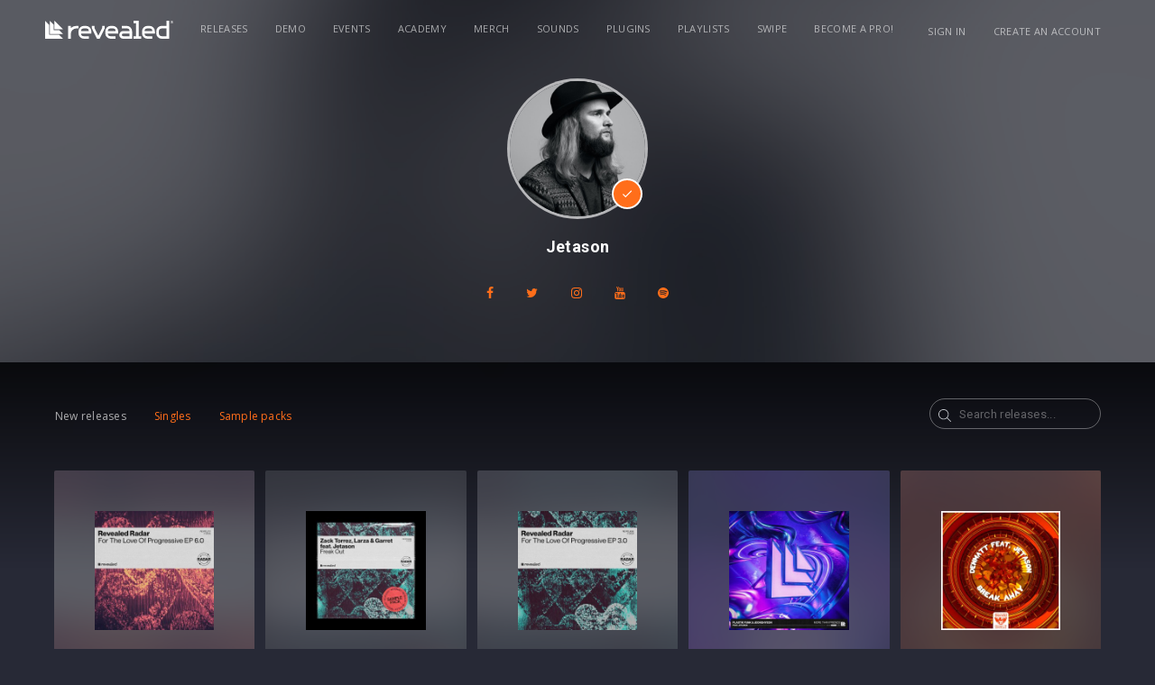

--- FILE ---
content_type: text/html;charset=UTF-8
request_url: https://www.revealedrecordings.com/jordangrace
body_size: 25445
content:
<!DOCTYPE html>
<html lang="en">
<head>
  <script>(function(w,d,s,l,i){w[l]=w[l]||[];w[l].push({'gtm.start':new Date().getTime(),event:'gtm.js'});var f=d.getElementsByTagName(s)[0],j=d.createElement(s),dl=l!='dataLayer'?'&l='+l:'';j.async=true;j.src='https://www.googletagmanager.com/gtm.js?id='+i+dl;f.parentNode.insertBefore(j,f);})(window,document,'script','dataLayer','GTM-WXT28G3');</script>


  <meta charset="utf-8" />
  <meta name="viewport" content="width=device-width,initial-scale=1,maximum-scale=5" />
  <meta name="designer" content="BEER N TEA" />

  <!--
  All rights reserved, BEER N TEA B.V.
  -->


  <title>Revealed Recordings</title>
  <link rel="apple-touch-icon" sizes="57x57" href="/uploads/assets/1/static/img/favicon/apple-icon-57x57.png">
  <link rel="apple-touch-icon" sizes="60x60" href="/uploads/assets/1/static/img/favicon/apple-icon-60x60.png">
  <link rel="apple-touch-icon" sizes="72x72" href="/uploads/assets/1/static/img/favicon/apple-icon-72x72.png">
  <link rel="apple-touch-icon" sizes="76x76" href="/uploads/assets/1/static/img/favicon/apple-icon-76x76.png">
  <link rel="apple-touch-icon" sizes="114x114" href="/uploads/assets/1/static/img/favicon/apple-icon-114x114.png">
  <link rel="apple-touch-icon" sizes="120x120" href="/uploads/assets/1/static/img/favicon/apple-icon-120x120.png">
  <link rel="apple-touch-icon" sizes="144x144" href="/uploads/assets/1/static/img/favicon/apple-icon-144x144.png">
  <link rel="apple-touch-icon" sizes="152x152" href="/uploads/assets/1/static/img/favicon/apple-icon-152x152.png">
  <link rel="apple-touch-icon" sizes="180x180" href="/uploads/assets/1/static/img/favicon/apple-icon-180x180.png">
  <link rel="icon" type="image/x-icon" href="/uploads/assets/1/static/img/favicon/favicon.ico" />
  <link rel="icon" type="image/png" sizes="192x192"  href="/uploads/assets/1/static/img/favicon/android-icon-192x192.png">
  <link rel="icon" type="image/png" sizes="32x32" href="/uploads/assets/1/static/img/favicon/favicon-32x32.png">
  <link rel="icon" type="image/png" sizes="96x96" href="/uploads/assets/1/static/img/favicon/favicon-96x96.png">
  <link rel="icon" type="image/png" sizes="16x16" href="/uploads/assets/1/static/img/favicon/favicon-16x16.png">


  <meta name="msapplication-TileColor" content="#ffffff">
  <meta name="msapplication-TileImage" content="/uploads/assets/1/static/img/favicon/ms-icon-144x144.png">
  <meta name="theme-color" content="#ffffff">
  <link rel="manifest" href="/uploads/assets/1/static/manifest.json">

  
  <meta name="twitter:card" content="summary" />
    
      
  <meta property="og:type" content="website" />
  <meta property="og:site_name" itemprop="name" content="Revealed Recordings" />

      
  
  <link rel="alternate" href="https://www.revealedrecordings.com/jordangrace" hreflang="x-default" />
  <link rel="alternate" href="https://www.revealedrecordings.com/jordangrace" hreflang="en" />
  <link rel="canonical" href="https://www.revealedrecordings.com/jordangrace" />

  <link rel="stylesheet" type="text/css" href="/uploads/assets/1767106112.1767832119/app.css" media="all" />
  <style></style>

  <script type="text/javascript">
    window.SPOTIFY_CLIENT_ID = '92796f82c2cb4c5f872c86ca944acaff';
    window.SPOTIFY_FOLLOW = '{"follow_artist":"revealedrec","follow_playlists":["6dBUVyjBcjtrSQ0jEURWmS"]}';
    window.ENV_THEME = 'Revealed'
  </script>

  <script type="text/javascript">
    var config = {"name":"Revealed Recordings","cdn":{"base_url":""},"environment":"production","site_url":"https:\/\/www.revealedrecordings.com","base_url":"https:\/\/www.revealedrecordings.com","preferences":{"currency":"EUR","time_format":24,"date_format":"%d-%m-%Y","currency_format":"%symbol%%value%","number_format":".,","week_start":"sunday"},"version":"1767106112.1767832119","csp_nonce":"53dd980846b88710","google_analytics":{"tracking_id":"UA-40876526-6"},"twitter":[],"facebook_id":"755633134592826"};
    var lang = {"app":{"locales":{"en_US":{"prefix":"","name":"English","name_english":"English","system_locale":"en_US.UTF-8","currency":"EUR","formats":{"currency":"%symbol%%value%","number":".,","date":"%d-%m-%Y","time":"%H:%S","start_week":1},"locale":"en_US","language_code":"en","country_code":"US"}},"locale":{"prefix":"","name":"English","name_english":"English","system_locale":"en_US.UTF-8","currency":"EUR","formats":{"currency":"%symbol%%value%","number":".,","date":"%d-%m-%Y","time":"%H:%S","start_week":1},"locale":"en_US","language_code":"en","country_code":"US"},"name":"Revealed Recordings","abbr":"nl","title":"Title","description":"Description","featured":"Featured","slug":"Slug","download":"Download","soundcloud":"Soundcloud","beatport":"Beatport","itunes":"iTunes","spotify":"Spotify","youtube":"Youtube","applemusic":"Apple Music","revealed":"Revealed","bol":"Bol.com","deezer":"Deezer","googleplay":"Google Play","amazon":"Amazon","hardstyle":"Hardstyle.com","months":{"1":"January","2":"February","3":"March","4":"April","5":"May","6":"June","7":"July","8":"August","9":"September","10":"October","11":"November","12":"December"},"sign_in_dialog_title":"Sign in","sign_in_dialog_content":"Sign in to get access to exclusive content, social features and much more!","sign_in_dialog_facebook":"Facebook","sign_in_dialog_twitter":"Twitter","sign_in_dialog_sign_in_with_email":"Use your e-mail","sign_in_dialog_sign_up":"Sign up with e-mail","sign_in_dialog_input_email":"E-mail address","sign_in_dialog_input_password":"Password","sign_in_dialog_input_password_confirm":"Confirm your password","sign_in_dialog_submit_sign_in":"Sign in!","sign_in_dialog_sign_in_cancel":"Cancel","sign_in_dialog_sign_in_password_forgotten":"Password forgotten?","sign_in_dialog_submit_sign_up":"Sign up!","sign_in_dialog_sign_up_cancel":"Cancel","forgotpassword_dialog_title":"Password forgotten","forgotpassword_dialog_content":"Enter your email address and click submit to reset your password.","forgotpassword_dialog_submit":"Submit","forgotpassword_dialog_cancel":"Cancel","forgotpassword_success":"Your password was successfully reset. You should receive an email with your new password shortly.","login_failed":"Login failed","signup_error_all_fields":"Please fill out the complete form.","signup_error_passwords_did_not_match":"The passwords did not match, please try again.","signup_error_account_exists":"Email already exists, please try to login.","signup_error":"Something went wrong, please try again.","sign_in":"Sign in","sign_out":"Sign out","share_dialog_title":"Share","share_dialog_placeholder":"Write something...","share_dialog_button":"Share","share_dialog_cancel_button":"Cancel","share_dialog_facebook":"Facebook","share_dialog_twitter":"Twitter","share_dialog_post_to_facebook":"Sharing on Facebook","share_dialog_post_to_twitter":"Sharing on Twitter","share_success":"Your post has been shared!","update_profile_dialog_title":"Update your profile","update_profile_dialog_nickname":"Nickname:","update_profile_dialog_button":"Save","update_profile_dialog_cancel":"Cancel","share":"Share","share_login_message":"Sign in to share","like":"Like","unlike":"Unlike","load_more":"Load More","previous":"Previous","next":"Next","cart_amount_single":"%s item","cart_amount_plural":"%s items","cart_empty":"There are no items in your cart","cart_remove_item":"Remove from cart","purchase_buy":"Buy","purchase_get":"Get","purchase_download":"Download","purchase_failed":"Purchase failed","purchase_pending":"Processing...","purchase_cart":"In cart","purchase_retry":"Retry?","purchases_empty":"You have not purchased any releases yet","prerelease":"Pre-release","no_js_message":"To offer the best and richest experience possible, djhardwell.com uses JavaScript. Please enable JavaScript in your browser and press continue to start your journey.","no_js_continue":"Continue","unsupported_message":"You are using an outdated browser. Please <a href=\"http:\/\/browsehappy.com\/\">upgrade your browser<\/a> or <a href=\"http:\/\/www.google.com\/chromeframe\/?redirect=true\">activate Google Chrome Frame<\/a> to improve your experience.","error_not_found":"Page not found","error_not_found_message":"This page couldn't be found. Listen to the latest Hardwell track instead!","error_share_no_id":"No valid ID was provided.","error_share_no_object_found":"Object could not be found.","error_share_failed":"The item could not be shared.","error_share_not_logged_in":"You are not logged in.","error_share_no_url":"No URL provided.","maintenance_title":"Hardwell - Scheduled work backstage","maintenance_text_title":"We're doing some scheduled work backstage","maintenance_text":"Hold on for a few minutes while we're upgrading the website to improve your Hardwell experience. Meanwhile, enjoy some Hardwell tracks using the player below.","release_listen":"Listen","payment_methods":{"creditcard":"Creditcard","ideal":"iDeal","sofort":"SOFORT Banking","banktransfer":"Bank transfer","paypal":"PayPal","bitcoin":"Bitcoin","paysafecard":"Paysafecard","belfius":"Belfius Direct Net","kbc":"KBC\/CBC-Betaalknop","spotify":"Spotify","credits":"Credits","applepay":"Apple Pay"},"year":"year","month":"month","day":"day","hour":"hour","minute":"minute","second":"second","year_plural":"years","month_plural":"months","day_plural":"days","hour_plural":"hours","minute_plural":"minutes","second_plural":"seconds","time_ago":"%s ago"},"route":[],"releases":{"release_types":{"single":"Single","samplepack":"Sample pack","plugin":"Plugin","project":"Project","template":"Template"},"release_read_more":"Read more...","release_buy":"Buy","found_ee":"Pre-save","release_download":"Download","release_play":"Play","release_view":"View","release_listen":"Listen","release_date":"Release date","prerelease_spotify":"Save to Spotify","prerelease_beatport":"Save to Beatport","prerelease_deezer":"Save to Deezer","prerelease_email":"Send me an e-mail","files_included_single":"1 file included in download","files_included":"%s files included in download","presave_to_spotify":{"title":"Presave to Spotify","description":"Pick one of your playlists, and the release will automatically be added to this playlist when it's released!","playlists_label":"Choose your playlist","create_new_playlist":"- Create a new playlist -","cancel":"Cancel","save":"Save"},"presave_to_deezer":{"title":"Presave to Deezer","description":"Pick one of your playlists, and the release will automatically be added to this playlist when it's released!","playlists_label":"Choose your playlist","create_new_playlist":"- Create a new playlist -","cancel":"Cancel","save":"Save"},"release_request":{"status":{"incomplete":"Incomplete","pending":"Pending","delivered":"Deliverd"},"artist_status":{"open":"OPEN","pending":"PENDING","delivered":"DELIVERED","rejected":"REJECTED"}},"bookmarks":{"title":"Bookmarks"},"reposts":{"title":"Reposts"},"bookmarkTypes":{"release":"Releases"}},"user":{"forgot_password":{"title":"Forgot your password?"}},"subscriptions":{"types":{"none":"Regular","tracks":"Tracks","pro":"Pro","pro_annual":"Pro Annual","pro_plus":"Pro Plus"},"status":{"new":"New subscription","active":"This is your current subscription","failed":"This subscription has failed","canceled":"This subscription is canceled, but active until %renewal_date%","pending":"Pending confirmation"},"access_denied":{"title":"Access denied","message":"You are not allowed to view this page."},"unknown":{"message":"An unknown error occurred"},"email_cta":"To change or update, please go to your account and check your subscription."},"admin":{"save_success":"The item has been saved","save_failed":"The item could not be saved","delete_success":"The item has been deleted","delete_failed":"The item could not be deleted","error":"An error occurred","my_account":"My account","account":"Edit your profile","signout":"Sign out","add_row":"Add item","new":"New","no_results":"No results were found","all_languages":"All languages","field_language":"Language","confirm":{"title":"Are you sure?","message":"Are you sure you want to perform this action?","button_confirm":"Continue","button_cancel":"Cancel"},"confirm_delete":{"title":"Are you sure you want to delete this item?","message":"This action cannot be undone.","message_trash":"The deleted item will be moved to the trash.","confirm":"Delete"},"placeholder_text":"Enter text...","placeholder_wysiwyg":"Enter text...","placeholder_select":"Select an option...","placeholder_select_multiple":"Select a few options...","field_title_placeholder":"Enter a title...","validator":{"success":"The item has been saved","error":"There are errors in the form","warning":"There were some problems. Are you sure you want to continue?","field_required":"This field is required","field_invalid":"This field is incorrect","email_invalid":"This e-mail address is incorrect","schema_invalid":"This field is incorrect"},"pages_field_title_placeholder":"Enter a page title...","pages":{"field_title":"Title","field_author":"Author","field_published":"Published","field_status":"Status","field_not_editable":"Editing not possible","launch_pagebuilder":"Edit in Pagebuilder","statuses":{"all":"All","published":"Published","draft":"Draft","deleted":"Deleted","previous":"Previous version"},"page":{"title":"Pages","new":"New page","saved_draft":"The page has been saved as draft","saved_published":"The page has been published","saved_updated":"The page has been updated"},"blog_category":{"title":"Blog category","new":"New category","saved_draft":"The category has been saved as draft","saved_published":"The category has been published","saved_updated":"The category has been updated"},"blog":{"title":"Blog","new":"New post","saved_draft":"The post has been saved as draft","saved_published":"The post has been published","saved_updated":"The post has been updated"},"pub":{"title":"Pubs","new":"New page","saved_draft":"The page has been saved as draft","saved_published":"The page has been published","saved_updated":"The page has been updated"},"component":{"title":"Page components","saved_draft":"The component has been saved as draft","saved_published":"The component has been published","saved_updated":"The component has been updated"}},"users":"Users","users_field_role":"Account type","users_field_name":"Name","users_field_date_created":"Created","users_field_last_login":"Last login","users_field_address":"Address","users_field_email":"E-mail","user_all_roles":"All","user_roles":{"":"All","super_admin":"System administrator","admin":"Administrator","user":"User"},"users_edit_title":"Edit user","users_add_title":"New user","block_parent":{"title":"Parent","not_selected":"None"},"block_translations":{"title":"Translations","add_translation":"Add translation"},"block_template":{"title":"Template","not_selected":"Default template"},"block_social_media":{"title":"Social media","field_title":"Title","field_description":"Description"},"block_repeater":{"add":"Add item"},"block_gallery":{"add_existing":"Select an image","upload":"Upload images"},"block_map":{"search_placeholder":"Search an address..."},"block_image":{"title":"Image","change_image":"Change image"},"block_author":{"title":"Author"},"block_upload":{"add":"Add file","success":"Don't forget to save the form to persist uploads.","failed":"The upload has failed. The file may be too large or may be in an unsupported format.","some_failed":"Not all uploads were successful. Some files may be too large or may be in an unsupported format."},"navigation":{"field_title":"Menu name","field_position":"Position","title":"Navigation","item":{"link":"Link","label":"Label","subtitle":"Subtitle","label_placeholder":"New item...","classes":"CSS classes","icon":"Icon","advanced":"Advanced","delete":"Delete"},"add_item":"Add item","add_divider":"Add divider"},"maintenance":{"title":"Maintenance","caching":{"title":"Caching","description":"After updating templates or supported image sizes, you should always flush the cache. This deletes the Twig cache and public uploads directory.","button":"Flush cache","success_message":"The cache has been flushed"},"hangover":{"title":"Hangover","description":"To verify that the application key is working correctly and the connection is working, you can send a test message to Hangover.","button":"Ping","success_message":"Hangover has been notified"},"maintenance":{"title":"Maintenance mode","description":"Maintenance mode disables access to the website for all users, except administrators, so the system can be upgraded and tested in production.","button_enable":"Enable","button_disable":"Disable","button_update":"Update message","message_enabled":"Maintenance mode has been enabled","message_disabled":"Maintenance mode has been disabled","block_title":"Maintenance message","field_title":"Title","field_message":"Message"}},"settings":{"title":"Settings"},"files":{"title":"Files"},"sign_out":"Sign out","featured":"Featured","view_concept":"Preview","saved_on":"Saved on %s","bulk_action":"With selected items...","revisions_single":"1 revision","revisions_plural":"%s revisions","bar":{"edit_page":"Edit page","details":"Details","return_to_admin":"Admin panel","show_revisions":"Show revisions","copy":"Duplicate"},"search":"Search","search_placeholder":"Search...","medialibrary_dialog_insert":"Insert","medialibrary_dialog_cancel":"Cancel","medialibrary_dialog_upload":"Upload file","edit":"Edit","delete":"Delete","save":"Save","cancel":"Cancel","back":"Back","save_draft":"Save draft","save_publish":"Publish","save_published":"Published","save_update":"Update","click_to_edit":"Click to edit","beforeunload_warning":"You have unsaved changes. Are you sure you want to cancel?","login":{"title":"Sign in","title_continue":"Sign in to continue","username":"Email address","email":"Email address","password":"Password","submit":"Sign in","remember":"Remember me","cancel":"Cancel","sso_links_title":"Or","errors":{"unknown":"Failed to login.","user_not_found":"We couldn't find an account matching the email address you entered. Please try again.","token_expired":"Your link has expired or is invalid. Please try again."},"empty-username-password":"Please fill in your email and password","no-user-found":"There was no user found with this email\/password combination, try again.","invalid-email":"Invalid e-mail address","password-too-short":"Password is too short (minimum 6 characters)","passwords-donotmatch":"Passwords do not match","account-exists":"An account exists for this e-mail address","username-exists":"This username already exists","username-invalid":"This username is invalid","password_confirm":"Confirm password"},"forgot_password":{"title":"Forgot your password?","description":"Enter your email address and you'll receive instructions to reset your password.","email_placeholder":"Your e-mail address...","submit":"Send instructions","errors":{"unknown":"Failed to reset your password.","user_not_found":"We couldn't find an account matching the email address you entered. Please try again.","password_reset_unavailable":"Password reset is unavailable for this type of account. Please contact your administrator.","email_invalid":"Please enter a valid email address and try again."},"error":{"title":"Password recovery failed"},"success":{"title":"Instructions have been sent","description":"If an account exists, we've just sent instructions to reset your password to %s."},"email":{"title":"E-mail","subject":"Forgot your password?","message":"We have received a request to change the password for %s. You can change your password by clicking the button below.","footnote":"The link in this email is valid for 24 hours. If you have not requested to change your password, you can safely ignore this email.","button":"Reset your password"}},"reset_password":{"title":"Reset your password","description":"Enter your new password for %s in the fields below to update your password and continue signing in.","new_password":"New password","new_password_confirm":"Confirm your password","submit":"Update password","error":{"title":"Password recovery failed","message":"Your link has expired or is invalid. Please try again."},"errors":{"password_empty":"Please enter a valid password and try again.","password_mismatch":"The entered passwords do not match. Please try again.","password_policy":"The entered password does not meet the requirements. Please choose a different password and try again."},"success":{"title":"Your password has been reset","message":"Sign in with your new password to continue."}},"user_types":{"fan":"Fan","artist":"Artist","business":"Business"},"demos":{"statuses":{"open":"Open","review":"Needs review","approved":"Ready To Sign","declined":"Declined","finalround":"Final Round","needsfeedback":"Feedback Round","archived":"Archived","queued":"Queued"}}},"errors":{"not_found":{"title":"Oops, wrong turn","message":"You probably hit a dead link or got a typo in the page's address. No worries!"},"access_denied":{"title":"Access denied","message":"You are not allowed to view this page."},"unknown":{"message":"An unknown error occurred"}},"artists":[],"strings":{"accept_terms_and_privacy":"Accepts terms and conditions","accept_other_communication":"Accepts other communication"}};
  </script>
  <script type="text/javascript" src="/uploads/assets/1767106112.1767832119/app.js"></script>
</head>
<body class="page--night_header page--artist layout--menu_left " data-view="App">

<noscript><iframe src="https://www.googletagmanager.com/ns.html?id=GTM-WXT28G3"height="0" width="0" style="display:none;visibility:hidden"></iframe></noscript>

<nav class="drawer drawer--right">
  <ul>
          <li >
        <a href="/releases">Releases</a>
      </li>
          <li >
        <a href="/demo">Demo</a>
      </li>
          <li >
        <a href="https://www.revealedrecordings.com/events">Events</a>
      </li>
          <li >
        <a href="/academy">Academy</a>
      </li>
          <li >
        <a href="//www.revealedclothing.com/">Merch</a>
      </li>
          <li >
        <a href="/sounds">Sounds</a>
      </li>
          <li >
        <a href="/plugins">Plugins</a>
      </li>
          <li >
        <a href="/playlists">Playlists</a>
      </li>
          <li >
        <a href="/swipe">Swipe</a>
      </li>
          <li >
        <a href="/subscriptions" class="hide-with-subscription">Become a Pro!</a>
      </li>
      </ul>
</nav>
<main class="wrapper">
  <div class="page__back"><div class="grad"></div></div>  <div class="wrapper__mask"></div>
  <header class="header">
  <div class="container">
    <div class="header__inner">
      <a href="/" class="logo" title="Revealed Recordings"><svg xmlns="http://www.w3.org/2000/svg" width="284" height="40" viewBox="0 0 284 40">
  <defs>
    <style>
      .logo-revealed {
        fill: #fff;
        fill-rule: evenodd;
      }
    </style>
  </defs>
  <path class="logo-revealed" d="M236.49,52.421h5.691v5.712L230.822,81h-5.756L213.707,58.133V52.421H219.4v4.621l8.546,17.2,8.546-17.2V52.421ZM212.5,64.5v5.064H189.713v0.026a5.685,5.685,0,0,0,5.674,5.7H206.8V81H196.059a12.06,12.06,0,0,1-12.037-12.082V64.5a12.059,12.059,0,0,1,12.037-12.081h4.4A12.059,12.059,0,0,1,212.5,64.5Zm-5.691-.674a5.685,5.685,0,0,0-5.674-5.7h-5.743a5.685,5.685,0,0,0-5.674,5.7v0.025H206.8V63.829ZM379.146,41h5.691V81H368.4a12.059,12.059,0,0,1-12.037-12.082V64.5A12.059,12.059,0,0,1,368.4,52.421h10.745V41Zm0,17.136H368.933a6.891,6.891,0,0,0-6.878,6.9v3.346a6.891,6.891,0,0,0,6.878,6.9h10.213V58.133ZM129.131,61.8v-12L120.363,41V70.6h29.494l-8.769-8.8H129.131Zm54.891-9.377h-4.9a17.782,17.782,0,0,0-12.193,4.824V52.421h-5.691V81h5.691V70.215a12.059,12.059,0,0,1,12.037-12.082h5.055V52.421Zm-53.3,7.777h19.131L130.726,41V60.2Zm-11.957,12V49.8L110,41V81h39.857l-8.769-8.8H118.769Zm198.5-25.49V41H305.872v5.712h5.7V75.288h-5.7V81h17.092V75.288h-5.7V46.709ZM353.294,64.5v5.064H330.511v0.026a5.686,5.686,0,0,0,5.675,5.7H347.6V81H336.857A12.061,12.061,0,0,1,324.82,68.918V64.5a12.06,12.06,0,0,1,12.037-12.081h4.4A12.059,12.059,0,0,1,353.294,64.5Zm-5.691-.674a5.686,5.686,0,0,0-5.675-5.7h-5.742a5.686,5.686,0,0,0-5.675,5.7v0.025H347.6V63.829Zm-75.737.674v5.064H249.083v0.026a5.686,5.686,0,0,0,5.675,5.7h11.417V81H255.43a12.06,12.06,0,0,1-12.038-12.082V64.5A12.059,12.059,0,0,1,255.43,52.421h4.4A12.059,12.059,0,0,1,271.866,64.5Zm-5.691-.674a5.686,5.686,0,0,0-5.675-5.7h-5.742a5.686,5.686,0,0,0-5.675,5.7v0.025h17.092V63.829ZM302.8,64.5V81H282.87a8.573,8.573,0,0,1,0-17.145h14.242V63.829a5.686,5.686,0,0,0-5.675-5.7H280.02V52.421h10.745A12.059,12.059,0,0,1,302.8,64.5Zm-5.691,5.063H282.87a2.861,2.861,0,0,0,0,5.721h14.242V69.567ZM394,44.062A3.054,3.054,0,1,1,390.945,41,3.06,3.06,0,0,1,394,44.062Zm-0.526,0a2.528,2.528,0,1,0-2.528,2.538A2.535,2.535,0,0,0,393.473,44.062Zm-1.883.029a0.6,0.6,0,0,1,.333.667V44.89a2.062,2.062,0,0,0,.038.508h-0.549a1.932,1.932,0,0,1-.054-0.6V44.758c0-.291-0.073-0.43-0.5-0.43h-0.379V45.4h-0.564V42.726h1.171a0.769,0.769,0,0,1,.893.733A0.643,0.643,0,0,1,391.59,44.091Zm-0.193-.566a0.349,0.349,0,0,0-.425-0.342h-0.5v0.683h0.483C391.273,43.866,391.4,43.745,391.4,43.525Z" transform="translate(-110 -41)"/>
</svg>
</a>

            <nav class="navigation navigation--primary">
        <ul>
                      <li   >
              <a href="/releases">Releases</a>
                          </li>
                      <li   >
              <a href="/demo">Demo</a>
                          </li>
                      <li   >
              <a href="https://www.revealedrecordings.com/events">Events</a>
                          </li>
                      <li   >
              <a href="/academy">Academy</a>
                          </li>
                      <li   >
              <a href="//www.revealedclothing.com/" target="_BLANK">Merch</a>
                          </li>
                      <li   >
              <a href="/sounds">Sounds</a>
                          </li>
                      <li   >
              <a href="/plugins">Plugins</a>
                          </li>
                      <li   >
              <a href="/playlists">Playlists</a>
                          </li>
                      <li   >
              <a href="/swipe">Swipe</a>
                          </li>
                      <li  class="hide-with-subscription "  >
              <a href="/subscriptions">Become a Pro!</a>
                          </li>
                  </ul>
      </nav>
      
      <nav class="navigation navigation--secondary">
        <ul>
                    <li><a href="/account/login">Sign in</a></li>
          <li class="hide--xs"><a href="/account/register">Create an account</a></li>
                    <li class="max-sm">
            <button type="button" class="btn btn--toggle" data-toggle="drawer" title="Open the menu"><span class="icon"></span></button>
          </li>
        </ul>

      </nav>
    </div>
  </div>
</header>
    <section class="content">
    <aside class="section section--artist">
  <figure class="artist__background" style="background-image: url('/uploads/blurbg/5f4904508a5beb59b25b5c66.jpg'); "></figure>
  <div class="container">
    <div class="grid">
      <div class="col col--md-1/3">
        <article class="block block--night block--artist">
          <header>
            <figure class="artist__avatar  artist__avatar--verified" style="background-image: url('/uploads/image/5f4904508a5beb59b25b5c66.jpg');"></figure>
            <h2>Jetason</h2>
          </header>
        </article>
        <div class="artist__socials">
                                    <a href="facebook.com/jordangrace" target="_blank" class="btn btn--icon btn--icon--facebook"><svg viewBox="0 -1536 1024 1792" class="icon"><path d="M959 -1524v264h-157q-86 0 -116 36t-30 108v189h293l-39 296h-254v759h-306v-759h-255v-296h255v-218q0 -186 104 -288.5t277 -102.5q147 0 228 12z"/></svg></a>
                                                <a href="twitter.com/jordanmgrace" target="_blank" class="btn btn--icon btn--icon--twitter"><svg viewBox="0 -1536 1664 1792" class="icon"><path d="M1620 -1128q-67 98 -162 167q1 14 1 42q0 130 -38 259.5t-115.5 248.5t-184.5 210.5t-258 146t-323 54.5q-271 0 -496 -145q35 4 78 4q225 0 401 -138q-105 -2 -188 -64.5t-114 -159.5q33 5 61 5q43 0 85 -11q-112 -23 -185.5 -111.5t-73.5 -205.5v-4q68 38 146 41q-66 -44 -105 -115t-39 -154q0 -88 44 -163q121 149 294.5 238.5t371.5 99.5q-8 -38 -8 -74q0 -134 94.5 -228.5t228.5 -94.5q140 0 236 102q109 -21 205 -78q-37 115 -142 178q93 -10 186 -50z"/></svg></a>
                                                <a href="instagram.com/jordangracemusic" target="_blank" class="btn btn--icon btn--icon--instagram"><svg viewBox="0 -1536 1536 1792" class="icon"><path d="M1024 -640q0 -106 -75 -181t-181 -75t-181 75t-75 181t75 181t181 75t181 -75t75 -181zM1162 -640q0 164 -115 279t-279 115t-279 -115t-115 -279t115 -279t279 -115t279 115t115 279zM1270 -1050q0 38 -27 65t-65 27t-65 -27t-27 -65t27 -65t65 -27t65 27t27 65zM768 -1270q-7 0 -76.5 -0.5t-105.5 0t-96.5 3t-103 10t-71.5 18.5q-50 20 -88 58t-58 88q-11 29 -18.5 71.5t-10 103t-3 96.5t0 105.5t0.5 76.5t-0.5 76.5t0 105.5t3 96.5t10 103t18.5 71.5q20 50 58 88t88 58q29 11 71.5 18.5t103 10t96.5 3t105.5 0t76.5 -0.5t76.5 0.5t105.5 0t96.5 -3t103 -10t71.5 -18.5q50 -20 88 -58t58 -88q11 -29 18.5 -71.5t10 -103t3 -96.5t0 -105.5t-0.5 -76.5t0.5 -76.5t0 -105.5t-3 -96.5t-10 -103t-18.5 -71.5q-20 -50 -58 -88t-88 -58q-29 -11 -71.5 -18.5t-103 -10t-96.5 -3t-105.5 0t-76.5 0.5zM1536 -640q0 229 -5 317q-10 208 -124 322t-322 124q-88 5 -317 5t-317 -5q-208 -10 -322 -124t-124 -322q-5 -88 -5 -317t5 -317q10 -208 124 -322t322 -124q88 -5 317 -5t317 5q208 10 322 124t124 322q5 88 5 317z"/></svg></a>
                                                <a href="youtube.com/jordangrace" target="_blank" class="btn btn--icon btn--icon--youtube"><svg viewBox="0 -1536 1536 1792" class="icon"><path d="M971 -292v211q0 67 -39 67q-23 0 -45 -22v-301q22 -22 45 -22q39 0 39 67zM1309 -291v46h-90v-46q0 -68 45 -68t45 68zM343 -509h107v-94h-312v94h105v569h100v-569zM631 60h89v-494h-89v378q-30 42 -57 42q-18 0 -21 -21q-1 -3 -1 -35v-364h-89v391q0 49 8 73q12 37 58 37q48 0 102 -61v54zM1060 -88v-197q0 -73 -9 -99q-17 -56 -71 -56q-50 0 -93 54v-217h-89v663h89v-48q45 55 93 55q54 0 71 -55q9 -27 9 -100zM1398 -98v-13h-91q0 51 -2 61q-7 36 -40 36q-46 0 -46 -69v-87h179v-103q0 -79 -27 -116q-39 -51 -106 -51q-68 0 -107 51q-28 37 -28 116v173q0 79 29 116q39 51 108 51q72 0 108 -53q18 -27 21 -54q2 -9 2 -58zM790 -1011v-210q0 -69 -43 -69t-43 69v210q0 70 43 70t43 -70zM1509 -260q0 234 -26 350q-14 59 -58 99t-102 46q-184 21 -555 21t-555 -21q-58 -6 -102.5 -46t-57.5 -99q-26 -112 -26 -350q0 -234 26 -350q14 -59 58 -99t103 -47q183 -20 554 -20t555 20q58 7 102.5 47t57.5 99q26 112 26 350zM511 -1536h102l-121 399v271h-100v-271q-14 -74 -61 -212q-37 -103 -65 -187h106l71 263zM881 -1203v175q0 81 -28 118q-38 51 -106 51q-67 0 -105 -51q-28 -38 -28 -118v-175q0 -80 28 -117q38 -51 105 -51q68 0 106 51q28 37 28 117zM1216 -1365v499h-91v-55q-53 62 -103 62q-46 0 -59 -37q-8 -24 -8 -75v-394h91v367q0 33 1 35q3 22 21 22q27 0 57 -43v-381h91z"/></svg></a>
                                                                      <a href="https://open.spotify.com/artist/0NST5cNxDtRZuToY6ngC0k?si=pOYchMaBTB-fIR4K8jAzyg" target="_blank" class="btn btn--icon btn--icon--spotify"><svg viewBox="0 -1536 1536 1792" class="icon"><path d="M1127 -326q0 -32 -30 -51q-193 -115 -447 -115q-133 0 -287 34q-42 9 -42 52q0 20 13.5 34.5t35.5 14.5q5 0 37 -8q132 -27 243 -27q226 0 397 103q19 11 33 11q19 0 33 -13.5t14 -34.5zM1223 -541q0 -40 -35 -61q-237 -141 -548 -141q-153 0 -303 42q-48 13 -48 64q0 25 17.5 42.5t42.5 17.5q7 0 37 -8q122 -33 251 -33q279 0 488 124q24 13 38 13q25 0 42.5 -17.5t17.5 -42.5zM1331 -789q0 -47 -40 -70q-126 -73 -293 -110.5t-343 -37.5q-204 0 -364 47q-23 7 -38.5 25.5t-15.5 48.5q0 31 20.5 52t51.5 21q11 0 40 -8q133 -37 307 -37q159 0 309.5 34t253.5 95q21 12 40 12q29 0 50.5 -20.5t21.5 -51.5zM1536 -640q0 209 -103 385.5t-279.5 279.5t-385.5 103t-385.5 -103t-279.5 -279.5t-103 -385.5t103 -385.5t279.5 -279.5t385.5 -103t385.5 103t279.5 279.5t103 385.5z"/></svg></a>
                                                    </div>
      </div>
    </div>
  </div>
</aside>

<section class="section section--releases">
  <div class="container">
    


<form method="post" action="/jordangrace"  class="ui form" data-id="ui" data-view="UI" data-source="/jordangrace" autocomplete="off">
  
    <div class="ui__panel ui__panel--tools">
    <div class="ui__container">
      <div class="ui__tools">
        <div class="left form--inline">
          
<div  class="form__group--switch form__group" data-view="FieldSwitch" data-is-filter="1" data-listeners="releases">
      <input type="hidden" name="type" value="*" />
  <div class="group group--btn">
    <a href="?type=*" data-filter="type" data-value="*" class="btn btn--default active">New releases</a><a href="?type=single" data-filter="type" data-value="single" class="btn btn--default">Singles</a><a href="?type=samplepack" data-filter="type" data-value="samplepack" class="btn btn--default">Sample packs</a>  </div>
</div>

        </div>
        <div class="right form--inline">
          


<div  class="form__group--search form__group" data-view="FieldSearch" data-is-filter="1" data-listeners="releases">
    <div class="form__field">
    <input class="input" type="text" placeholder="Search releases..." name="q" value="" />
    <svg viewBox="0 0 512 512" class="icon"><path d="M508.5 481.6l-129-129c-2.3-2.3-5.3-3.5-8.5-3.5h-10.3C395 312 416 262.5 416 208 416 93.1 322.9 0 208 0S0 93.1 0 208s93.1 208 208 208c54.5 0 104-21 141.1-55.2V371c0 3.2 1.3 6.2 3.5 8.5l129 129c4.7 4.7 12.3 4.7 17 0l9.9-9.9c4.7-4.7 4.7-12.3 0-17zM208 384c-97.3 0-176-78.7-176-176S110.7 32 208 32s176 78.7 176 176-78.7 176-176 176z"/></svg>
    <button type="button" class="btn btn--link btn--clear" data-action="clear">&times;</button>
  </div>
  <button type="submit" class="sr-only">Search</button>
</div>

        </div>
      </div>
    </div>
  </div>
  
  <div class="ui__panel ui__panel--main">
    <div class="ui__container">
      <div class="ui__grid grid grid--center-items">
        <div class="ui__col ui__col--main col ">
                    
<div  data-id="releases" data-view="BlockTable" data-infinite="trigger" data-filter-value="{&quot;type&quot;:&quot;*&quot;,&quot;sort_by&quot;:&quot;date_listed&quot;,&quot;sort_order&quot;:&quot;DESC&quot;,&quot;artist_id&quot;:&quot;5f49032e8a5beb59b25b5c64&quot;,&quot;listed&quot;:true}">
  <div class="grid" data-block="items">
            <div class="col col--sm-1/4 col--lg-1/5">
    <article class="release release--anchor tilt " data-release-id="6893209bc45249a9d2044262"
         data-layer-product="{&quot;id&quot;:&quot;6893209bc45249a9d2044262&quot;,&quot;name&quot;:&quot;For The Love Of Progressive EP 6.0&quot;,&quot;category&quot;:&quot;single&quot;,&quot;brand&quot;:&quot;Arvenius\u2060, TAOMIN\u2060, Nil Martorell\u2060, Edwin Reiman\u2060, Jetason\u2060, Florian Cassiede\u2060, ZUN\u00d8\u2060 &amp; Hunich\u2060\u00a0&quot;,&quot;price&quot;:9.96,&quot;currency&quot;:&quot;EUR&quot;,&quot;variant&quot;:&quot;&quot;,&quot;list&quot;:&quot;Release Page&quot;,&quot;position&quot;:1,&quot;dimension1&quot;:&quot;none&quot;}"><div class="release__block"><div class="release__blurbg" data-original="/uploads/blurbg/68ad6b2fe7af33d49f01034d.jpg"></div><figure><a href="/releases/revealed-radar-for-the-love-of-progressive-ep-6-0?"><div class="img"><img data-original="/uploads/thumb/68ad6b2fe7af33d49f01034d.jpg" alt="For The Love Of Progressive EP 6.0 - Arvenius⁠, TAOMIN⁠, Nil Martorell⁠, Edwin Reiman⁠, Jetason⁠, Florian Cassiede⁠, ZUNØ⁠ & Hunich⁠ " /></div></a></figure><div class="release__info"><a href="/releases/revealed-radar-for-the-love-of-progressive-ep-6-0?"><h2 class="release__title">For The Love Of Progressive EP 6.0</h2></a><h3 class="release__artist"><a class="atwho-inserted" data-atwho-at-query="arven" href="/artists/id/5ea5a441e7288e310d04de05">Arvenius</a>⁠, <a class="atwho-inserted" data-atwho-at-query="tao" href="/artists/id/67e02c3340135e9125045f52">TAOMIN</a>⁠, <a class="atwho-inserted" data-atwho-at-query="Nil Martorell" href="/artists/id/63cef6a5ff2c745eca0286c3">Nil Martorell</a>⁠, <a class="atwho-inserted" data-atwho-at-query="Edwi" href="/artists/id/5d1916aac6e19021214ad898">Edwin Reiman</a>⁠, <a class="atwho-inserted" data-atwho-at-query="jetas" href="/artists/id/5f49032e8a5beb59b25b5c64">Jetason</a>⁠, <a class="atwho-inserted" data-atwho-at-query="florian" href="/artists/id/60539cd66049111e3f612a82">Florian Cassiede</a>⁠, <a class="atwho-inserted" data-atwho-at-query="ZUNØ" href="/artists/id/6498e4425fd37cc0950d85bb">ZUNØ</a>⁠ &amp; <a class="atwho-inserted" data-atwho-at-query="hun" href="/artists/id/640baba9c34eaf8020063c14">Hunich</a>⁠</h3><h4 class="release__tags"><a href="/releases?tag=Progressive House" class="tag">Progressive House</a></h4></div><footer class="release__footer" data-view="Musicplayer"><div class="left"></div><a href="/account/login?return=%2Freleases%2Frevealed-radar-for-the-love-of-progressive-ep-6-0%3F%26action%3Dbuy" class="btn btn--link btn--buy btn--buy--has-price">€9.96 <span class="fal fa-shopping-cart"></span></a></footer></div></article>    </div>
        <div class="col col--sm-1/4 col--lg-1/5">
    <article class="release release--anchor tilt " data-release-id="676582396caf6473d5091b22"
         data-layer-product="{&quot;id&quot;:&quot;676582396caf6473d5091b22&quot;,&quot;name&quot;:&quot;Freak Out (Sample Pack)&quot;,&quot;category&quot;:&quot;samplepack&quot;,&quot;brand&quot;:&quot;Zack Torrez\u2060, Larza\u2060, Garret\u2060 &amp; Jetason\u2060\u00a0&quot;,&quot;price&quot;:2500,&quot;currency&quot;:&quot;CREDITS&quot;,&quot;variant&quot;:&quot;&quot;,&quot;list&quot;:&quot;Release Page&quot;,&quot;position&quot;:1,&quot;dimension1&quot;:&quot;none&quot;}"><div class="release__block"><div class="release__blurbg" data-original="/uploads/blurbg/67658328b564a3624a0e11c8.jpg"></div><figure><a href="/releases/zack-torrez-larza-garret-feat-jetason-freak-out-sample-pack?"><div class="img"><img data-original="/uploads/thumb/67658328b564a3624a0e11c8.jpg" alt="Freak Out (Sample Pack) - Zack Torrez⁠, Larza⁠, Garret⁠ & Jetason⁠ " /></div></a></figure><div class="release__info"><a href="/releases/zack-torrez-larza-garret-feat-jetason-freak-out-sample-pack?"><h2 class="release__title">Freak Out (Sample Pack)</h2></a><h3 class="release__artist"></h3><h4 class="release__tags"><a href="/releases?tag=Progressive House" class="tag">Progressive House</a></h4></div><footer class="release__footer" data-view="Musicplayer"><div class="left"><a class="btn btn--play" title="PREVIEW" data-track="https://p.scdn.co/mp3-preview/5ff32e9a132fd3eb1fd59d6839634a5aea9f3fef?cid=92796f82c2cb4c5f872c86ca944acaff" data-track-info="{&quot;title&quot;:&quot;Freak Out (Sample Pack)&quot;,&quot;artist&quot;:&quot;Zack Torrez\u2060, Larza\u2060, Garret\u2060 &amp; Jetason\u2060\u00a0&quot;,&quot;track&quot;:&quot;https:\/\/p.scdn.co\/mp3-preview\/5ff32e9a132fd3eb1fd59d6839634a5aea9f3fef?cid=92796f82c2cb4c5f872c86ca944acaff&quot;,&quot;image_url&quot;:&quot;\/uploads\/thumb\/67658328b564a3624a0e11c8.jpg&quot;,&quot;url&quot;:&quot;\/releases\/zack-torrez-larza-garret-feat-jetason-freak-out-sample-pack&quot;}"><span class="fas fa-play"></span><span class="progress"></span><span class="-text">PREVIEW</span></a><a class="btn btn--play" title="ADD TO PLAYLIST" data-playlist-item="{&quot;title&quot;:&quot;Freak Out (Sample Pack)&quot;,&quot;artist&quot;:&quot;Zack Torrez\u2060, Larza\u2060, Garret\u2060 &amp; Jetason\u2060\u00a0&quot;,&quot;track&quot;:&quot;https:\/\/p.scdn.co\/mp3-preview\/5ff32e9a132fd3eb1fd59d6839634a5aea9f3fef?cid=92796f82c2cb4c5f872c86ca944acaff&quot;,&quot;image_url&quot;:&quot;\/uploads\/thumb\/67658328b564a3624a0e11c8.jpg&quot;,&quot;url&quot;:&quot;\/releases\/zack-torrez-larza-garret-feat-jetason-freak-out-sample-pack&quot;}"><svg viewBox="0 0 512 512" class="icon"><path d="M470.36 1.51l-112 35.38A32 32 0 0 0 336 67.36v299.12c-18.16-9.07-40.16-14.48-64-14.48-61.86 0-112 35.82-112 80s50.14 80 112 80 112-35.82 112-80V195.36L489.64 162A32 32 0 0 0 512 131.48V32a32 32 0 0 0-41.64-30.49zM272 464c-39.7 0-64-20.72-64-32s24.3-32 64-32 64 20.72 64 32-24.3 32-64 32zm192-344.25L384 145V79.12l80-25.26zM16 104h256a16 16 0 0 0 16-16V72a16 16 0 0 0-16-16H16A16 16 0 0 0 0 72v16a16 16 0 0 0 16 16zm0 128h256a16 16 0 0 0 16-16v-16a16 16 0 0 0-16-16H16a16 16 0 0 0-16 16v16a16 16 0 0 0 16 16zm144 96a16 16 0 0 0-16-16H16a16 16 0 0 0-16 16v16a16 16 0 0 0 16 16h128a16 16 0 0 0 16-16z"/></svg><span class="progress"></span><span class="-text">ADD</span></a></div><a href="/account/login?return=%2Freleases%2Fzack-torrez-larza-garret-feat-jetason-freak-out-sample-pack%3F%26action%3Dcheckout" class="btn btn--link btn--buy btn--buy--has-price">2500 credits <span class="fal fa-shopping-cart"></span></a></footer></div></article>    </div>
        <div class="col col--sm-1/4 col--lg-1/5">
    <article class="release release--anchor tilt " data-release-id="6720f5a933f1a1c99301eaba"
         data-layer-product="{&quot;id&quot;:&quot;6720f5a933f1a1c99301eaba&quot;,&quot;name&quot;:&quot;For The Love Of Progressive EP 3.0&quot;,&quot;category&quot;:&quot;single&quot;,&quot;brand&quot;:&quot;NONIK\u2060 N\u00d8SVN\u00a0\u2060 Nino Lucarelli\u2060 Robin Vane\u2060 Samlight\u2060 Wallace\u2060 Zack Torrez\u2060 Larza\u2060 Garret\u2060 Jetason\u2060\u00a0&quot;,&quot;price&quot;:9.96,&quot;currency&quot;:&quot;EUR&quot;,&quot;variant&quot;:&quot;&quot;,&quot;list&quot;:&quot;Release Page&quot;,&quot;position&quot;:1,&quot;dimension1&quot;:&quot;none&quot;}"><div class="release__block"><div class="release__blurbg" data-original="/uploads/blurbg/6720f535c6e7b345e70759fa.jpg"></div><figure><a href="/releases/revealed-radar-for-the-love-of-progressive-ep-3-0?"><div class="img"><img data-original="/uploads/thumb/6720f535c6e7b345e70759fa.jpg" alt="For The Love Of Progressive EP 3.0 - NONIK⁠ NØSVN ⁠ Nino Lucarelli⁠ Robin Vane⁠ Samlight⁠ Wallace⁠ Zack Torrez⁠ Larza⁠ Garret⁠ Jetason⁠ " /></div></a></figure><div class="release__info"><a href="/releases/revealed-radar-for-the-love-of-progressive-ep-3-0?"><h2 class="release__title">For The Love Of Progressive EP 3.0</h2></a><h3 class="release__artist"></h3><h4 class="release__tags"><a href="/releases?tag=Progressive House" class="tag">Progressive House</a></h4></div><footer class="release__footer" data-view="Musicplayer"><div class="left"></div><a href="/account/login?return=%2Freleases%2Frevealed-radar-for-the-love-of-progressive-ep-3-0%3F%26action%3Dbuy" class="btn btn--link btn--buy btn--buy--has-price">€9.96 <span class="fal fa-shopping-cart"></span></a></footer></div></article>    </div>
        <div class="col col--sm-1/4 col--lg-1/5">
    <article class="release release--anchor tilt " data-release-id="648c2159486db25b5b02d0c9"
         data-layer-product="{&quot;id&quot;:&quot;648c2159486db25b5b02d0c9&quot;,&quot;name&quot;:&quot;More Than Friends&quot;,&quot;category&quot;:&quot;single&quot;,&quot;brand&quot;:&quot;Plastik Funk\u2060 &amp; Jeonghyeon feat. Jetason\u2060\u00a0&quot;,&quot;price&quot;:null,&quot;currency&quot;:&quot;CREDITS&quot;,&quot;variant&quot;:&quot;&quot;,&quot;list&quot;:&quot;Release Page&quot;,&quot;position&quot;:1,&quot;dimension1&quot;:&quot;none&quot;}"><div class="release__block"><div class="release__blurbg" data-original="/uploads/blurbg/648c213b9303c3e08500e1a3.jpg"></div><figure><a href="/releases/plastik-funk-jeonghyeon-feat-jetason-more-than-friends?"><div class="img"><img data-original="/uploads/thumb/648c213b9303c3e08500e1a3.jpg" alt="More Than Friends - Plastik Funk⁠ & Jeonghyeon feat. Jetason⁠ " /></div></a></figure><div class="release__info"><a href="/releases/plastik-funk-jeonghyeon-feat-jetason-more-than-friends?"><h2 class="release__title">More Than Friends</h2></a><h3 class="release__artist"><a class="atwho-inserted" data-atwho-at-query="plastik" href="/artists/id/602f9ab6dd1fc6708a4f186d">Plastik Funk</a>⁠ &amp; <a class="atwho-inserted" data-atwho-at-query="jeon" href="/artists/id/6311c26b1627203cad0ac71c">Jeonghyeon</a> feat. <a class="atwho-inserted" data-atwho-at-query="jetason" href="/artists/id/5f49032e8a5beb59b25b5c64">Jetason</a>⁠</h3><h4 class="release__tags"><a href="/releases?tag=Progressive House" class="tag">Progressive House</a></h4></div><footer class="release__footer" data-view="Musicplayer"><div class="left"></div><a href="/account/login?return=" class="btn btn--buy"><span class="fal fa-arrow-up"></span>
                Get
              </a></footer></div></article>    </div>
        <div class="col col--sm-1/4 col--lg-1/5">
    <article class="release release--anchor tilt " data-release-id="641d65344297a75d4207168b"
         data-layer-product="{&quot;id&quot;:&quot;641d65344297a75d4207168b&quot;,&quot;name&quot;:&quot;Break Away&quot;,&quot;category&quot;:&quot;single&quot;,&quot;brand&quot;:&quot;Denmatt\u2060 feat. Jetason\u2060\u00a0&quot;,&quot;price&quot;:&quot;&quot;,&quot;currency&quot;:&quot;EUR&quot;,&quot;variant&quot;:&quot;&quot;,&quot;list&quot;:&quot;Release Page&quot;,&quot;position&quot;:1,&quot;dimension1&quot;:&quot;none&quot;}"><div class="release__block"><div class="release__blurbg" data-original="/uploads/blurbg/641d647e1c7dcfb883082588.jpg"></div><figure><a href="/releases/denmatt-jetason-break-away?"><div class="img"><img data-original="/uploads/thumb/641d647e1c7dcfb883082588.jpg" alt="Break Away - Denmatt⁠ feat. Jetason⁠ " /></div></a></figure><div class="release__info"><a href="/releases/denmatt-jetason-break-away?"><h2 class="release__title">Break Away</h2></a><h3 class="release__artist"><a class="atwho-inserted" data-atwho-at-query="denmatt" href="/artists/id/641d645df26588af84018318">Denmatt</a>⁠ feat. <a class="atwho-inserted" data-atwho-at-query="jetason" href="/artists/id/5f49032e8a5beb59b25b5c64">Jetason</a>⁠</h3><h4 class="release__tags"><a href="/releases?tag=Progressive House" class="tag">Progressive House</a></h4></div><footer class="release__footer" data-view="Musicplayer"><div class="left"><a class="btn btn--play" title="PREVIEW" data-track="https://p.scdn.co/mp3-preview/d3f32d72e8f7372841505acd70b171bfa3547a84?cid=92796f82c2cb4c5f872c86ca944acaff" data-track-info="{&quot;title&quot;:&quot;Break Away&quot;,&quot;artist&quot;:&quot;Denmatt\u2060 feat. Jetason\u2060\u00a0&quot;,&quot;track&quot;:&quot;https:\/\/p.scdn.co\/mp3-preview\/d3f32d72e8f7372841505acd70b171bfa3547a84?cid=92796f82c2cb4c5f872c86ca944acaff&quot;,&quot;image_url&quot;:&quot;\/uploads\/thumb\/641d647e1c7dcfb883082588.jpg&quot;,&quot;url&quot;:&quot;\/releases\/denmatt-jetason-break-away&quot;}"><span class="fas fa-play"></span><span class="progress"></span><span class="-text">PREVIEW</span></a><a class="btn btn--play" title="ADD TO PLAYLIST" data-playlist-item="{&quot;title&quot;:&quot;Break Away&quot;,&quot;artist&quot;:&quot;Denmatt\u2060 feat. Jetason\u2060\u00a0&quot;,&quot;track&quot;:&quot;https:\/\/p.scdn.co\/mp3-preview\/d3f32d72e8f7372841505acd70b171bfa3547a84?cid=92796f82c2cb4c5f872c86ca944acaff&quot;,&quot;image_url&quot;:&quot;\/uploads\/thumb\/641d647e1c7dcfb883082588.jpg&quot;,&quot;url&quot;:&quot;\/releases\/denmatt-jetason-break-away&quot;}"><svg viewBox="0 0 512 512" class="icon"><path d="M470.36 1.51l-112 35.38A32 32 0 0 0 336 67.36v299.12c-18.16-9.07-40.16-14.48-64-14.48-61.86 0-112 35.82-112 80s50.14 80 112 80 112-35.82 112-80V195.36L489.64 162A32 32 0 0 0 512 131.48V32a32 32 0 0 0-41.64-30.49zM272 464c-39.7 0-64-20.72-64-32s24.3-32 64-32 64 20.72 64 32-24.3 32-64 32zm192-344.25L384 145V79.12l80-25.26zM16 104h256a16 16 0 0 0 16-16V72a16 16 0 0 0-16-16H16A16 16 0 0 0 0 72v16a16 16 0 0 0 16 16zm0 128h256a16 16 0 0 0 16-16v-16a16 16 0 0 0-16-16H16a16 16 0 0 0-16 16v16a16 16 0 0 0 16 16zm144 96a16 16 0 0 0-16-16H16a16 16 0 0 0-16 16v16a16 16 0 0 0 16 16h128a16 16 0 0 0 16-16z"/></svg><span class="progress"></span><span class="-text">ADD</span></a></div>
                        available
                  </footer></div></article>    </div>
        <div class="col col--sm-1/4 col--lg-1/5">
    <article class="release release--anchor tilt " data-release-id="63c554d8a4a409c0800c33b2"
         data-layer-product="{&quot;id&quot;:&quot;63c554d8a4a409c0800c33b2&quot;,&quot;name&quot;:&quot;Time And Time Again&quot;,&quot;category&quot;:&quot;single&quot;,&quot;brand&quot;:&quot;Jacob Rodi\u2060 &amp; Scottie V\u2060 feat. Jetason\u2060\u00a0&quot;,&quot;price&quot;:50,&quot;currency&quot;:&quot;CREDITS&quot;,&quot;variant&quot;:&quot;&quot;,&quot;list&quot;:&quot;Release Page&quot;,&quot;position&quot;:1,&quot;dimension1&quot;:&quot;none&quot;}"><div class="release__block"><div class="release__blurbg" data-original="/uploads/blurbg/63c553fba43158ee690a86e9.jpg"></div><figure><a href="/releases/jacob-rodi-scottie-v-feat-jetason-time-and-time-again?"><div class="img"><img data-original="/uploads/thumb/63c553fba43158ee690a86e9.jpg" alt="Time And Time Again - Jacob Rodi⁠ & Scottie V⁠ feat. Jetason⁠ " /></div></a></figure><div class="release__info"><a href="/releases/jacob-rodi-scottie-v-feat-jetason-time-and-time-again?"><h2 class="release__title">Time And Time Again</h2></a><h3 class="release__artist"><a class="atwho-inserted" data-atwho-at-query="jacob" href="/artists/id/5bb1dae6c6e190397b16eb3f">Jacob Rodi</a>⁠ &amp; <a class="atwho-inserted" data-atwho-at-query="Scottie V" href="/artists/id/5fa9ce6824599909ca26c3ac">Scottie V</a>⁠ feat. <a class="atwho-inserted" data-atwho-at-query="jetason" href="/artists/id/5f49032e8a5beb59b25b5c64">Jetason</a>⁠</h3><h4 class="release__tags"><a href="/releases?tag=Progressive House" class="tag">Progressive House</a></h4></div><footer class="release__footer" data-view="Musicplayer"><div class="left"><a class="btn btn--play" title="PREVIEW" data-track="https://p.scdn.co/mp3-preview/ce0bf1010e075e68f31002b1423530052f39448d?cid=92796f82c2cb4c5f872c86ca944acaff" data-track-info="{&quot;title&quot;:&quot;Time And Time Again&quot;,&quot;artist&quot;:&quot;Jacob Rodi\u2060 &amp; Scottie V\u2060 feat. Jetason\u2060\u00a0&quot;,&quot;track&quot;:&quot;https:\/\/p.scdn.co\/mp3-preview\/ce0bf1010e075e68f31002b1423530052f39448d?cid=92796f82c2cb4c5f872c86ca944acaff&quot;,&quot;image_url&quot;:&quot;\/uploads\/thumb\/63c553fba43158ee690a86e9.jpg&quot;,&quot;url&quot;:&quot;\/releases\/jacob-rodi-scottie-v-feat-jetason-time-and-time-again&quot;}"><span class="fas fa-play"></span><span class="progress"></span><span class="-text">PREVIEW</span></a><a class="btn btn--play" title="ADD TO PLAYLIST" data-playlist-item="{&quot;title&quot;:&quot;Time And Time Again&quot;,&quot;artist&quot;:&quot;Jacob Rodi\u2060 &amp; Scottie V\u2060 feat. Jetason\u2060\u00a0&quot;,&quot;track&quot;:&quot;https:\/\/p.scdn.co\/mp3-preview\/ce0bf1010e075e68f31002b1423530052f39448d?cid=92796f82c2cb4c5f872c86ca944acaff&quot;,&quot;image_url&quot;:&quot;\/uploads\/thumb\/63c553fba43158ee690a86e9.jpg&quot;,&quot;url&quot;:&quot;\/releases\/jacob-rodi-scottie-v-feat-jetason-time-and-time-again&quot;}"><svg viewBox="0 0 512 512" class="icon"><path d="M470.36 1.51l-112 35.38A32 32 0 0 0 336 67.36v299.12c-18.16-9.07-40.16-14.48-64-14.48-61.86 0-112 35.82-112 80s50.14 80 112 80 112-35.82 112-80V195.36L489.64 162A32 32 0 0 0 512 131.48V32a32 32 0 0 0-41.64-30.49zM272 464c-39.7 0-64-20.72-64-32s24.3-32 64-32 64 20.72 64 32-24.3 32-64 32zm192-344.25L384 145V79.12l80-25.26zM16 104h256a16 16 0 0 0 16-16V72a16 16 0 0 0-16-16H16A16 16 0 0 0 0 72v16a16 16 0 0 0 16 16zm0 128h256a16 16 0 0 0 16-16v-16a16 16 0 0 0-16-16H16a16 16 0 0 0-16 16v16a16 16 0 0 0 16 16zm144 96a16 16 0 0 0-16-16H16a16 16 0 0 0-16 16v16a16 16 0 0 0 16 16h128a16 16 0 0 0 16-16z"/></svg><span class="progress"></span><span class="-text">ADD</span></a></div><a href="/account/login?return=%2Freleases%2Fjacob-rodi-scottie-v-feat-jetason-time-and-time-again%3F%26action%3Dcheckout" class="btn btn--link btn--buy btn--buy--has-price">50 credits <span class="fal fa-shopping-cart"></span></a></footer></div></article>    </div>
        <div class="col col--sm-1/4 col--lg-1/5">
    <article class="release release--anchor tilt " data-release-id="636a26db97507b47e5058740"
         data-layer-product="{&quot;id&quot;:&quot;636a26db97507b47e5058740&quot;,&quot;name&quot;:&quot;Revealed Radar Acapella Pack Vol. 3&quot;,&quot;category&quot;:&quot;samplepack&quot;,&quot;brand&quot;:&quot;Waxel\u2060\u2060 MrWhite\u2060 Gangi\u2060 Alessa\u2060 P\u00d8P CULTUR\u2060 Bryant Powell\u2060 Maryn\u2060 Eline Esmee\u2060 Franny J.\u2060 Joseph Crawford\u2060 Elle Vee\u2060 Jukx\u2060 Jetason\u2060 Versus\u2060 King Marino\u2060 Roy Orion\u2060 Riley James\u2060 Natalie Major\u2060 AKI-HIRO\u2060 OUTRAGE\u2060 NAEMS\u2060 Onyra\u2060 \u2060Mike Bond\u2060 Richie Loop\u2060 Sanjin\u2060 Fablers\u2060 Arvenius\u2060 Kaiz3n\u2060 Robbie Hutton\u2060 Meikle\u2060 Robbie Rosen\u2060 Holly\u2060 Xtina Louise\u2060\u00a0&quot;,&quot;price&quot;:0,&quot;currency&quot;:&quot;CREDITS&quot;,&quot;variant&quot;:&quot;&quot;,&quot;list&quot;:&quot;Release Page&quot;,&quot;position&quot;:1,&quot;dimension1&quot;:&quot;none&quot;}"><div class="release__block"><div class="release__blurbg" data-original="/uploads/blurbg/636a1eb83fcdeec8470bc396.jpg"></div><figure><a href="/releases/revealed-radar-acapella-pack-vol-3?"><div class="img"><img data-original="/uploads/thumb/636a1eb83fcdeec8470bc396.jpg" alt="Revealed Radar Acapella Pack Vol. 3 - Waxel⁠⁠ MrWhite⁠ Gangi⁠ Alessa⁠ PØP CULTUR⁠ Bryant Powell⁠ Maryn⁠ Eline Esmee⁠ Franny J.⁠ Joseph Crawford⁠ Elle Vee⁠ Jukx⁠ Jetason⁠ Versus⁠ King Marino⁠ Roy Orion⁠ Riley James⁠ Natalie Major⁠ AKI-HIRO⁠ OUTRAGE⁠ NAEMS⁠ Onyra⁠ ⁠Mike Bond⁠ Richie Loop⁠ Sanjin⁠ Fablers⁠ Arvenius⁠ Kaiz3n⁠ Robbie Hutton⁠ Meikle⁠ Robbie Rosen⁠ Holly⁠ Xtina Louise⁠ " /></div></a></figure><div class="release__info"><a href="/releases/revealed-radar-acapella-pack-vol-3?"><h2 class="release__title">Revealed Radar Acapella Pack Vol. 3</h2></a><h3 class="release__artist"><a class="atwho-inserted" data-atwho-at-query="Wa" href="/artists/id/5e41d6b8c6e1907f2d387fe0">Waxel</a>⁠⁠ <a class="atwho-inserted" data-atwho-at-query="MrWhite" href="/artists/id/5cb2170ec6e190406b10631c">MrWhite</a>⁠ <a class="atwho-inserted" data-atwho-at-query="Gangi" href="/artists/id/5efccd9226c25663520dfbab">Gangi</a>⁠ <a class="atwho-inserted" data-atwho-at-query="Alessa" href="/artists/id/60ca5c5d326d03221c660628">Alessa</a>⁠ <a class="atwho-inserted" data-atwho-at-query="P" href="/artists/id/601d150fa43396782f008ef2">PØP CULTUR</a>⁠ <a class="atwho-inserted" data-atwho-at-query="Bryant" href="/artists/id/61619d68de68dd7e3574f83a">Bryant Powell</a>⁠ <a class="atwho-inserted" data-atwho-at-query="Maryn" href="/artists/id/599abd29c6e190822d7866e6">Maryn</a>⁠ <a class="atwho-inserted" data-atwho-at-query="Eline" href="/artists/id/62b48254a148bd97060bc430">Eline Esmee</a>⁠ <a class="atwho-inserted" data-atwho-at-query="Franny" href="/artists/id/5c455a7bc6e190203e47f1bf">Franny J.</a>⁠ <a class="atwho-inserted" data-atwho-at-query="Joseph" href="/artists/id/5c1db1e7c6e19056bf0cd665">Joseph Crawford</a>⁠ <a class="atwho-inserted" data-atwho-at-query="Elle" href="/artists/id/5ca21328c6e190751d554268">Elle Vee</a>⁠ <a class="atwho-inserted" data-atwho-at-query="jukx" href="/artists/id/5ea427125755334190394d36">Jukx</a>⁠ <a class="atwho-inserted" data-atwho-at-query="jetas" href="/artists/id/5f49032e8a5beb59b25b5c64">Jetason</a>⁠ <a class="atwho-inserted" data-atwho-at-query="versu" href="/artists/id/5c252189c6e1906c3c5dfb57">Versus</a>⁠ <a class="atwho-inserted" data-atwho-at-query="king" href="/artists/id/61a6e8faac8c511c38759809">King Marino</a>⁠ <a class="atwho-inserted" data-atwho-at-query="Roy" href="/artists/id/5c0226fdc6e19087fb604110">Roy Orion</a>⁠ <a class="atwho-inserted" data-atwho-at-query="Riley" href="/artists/id/60ad3056cbc9fb391836abf6">Riley James</a>⁠ <a class="atwho-inserted" data-atwho-at-query="natalie" href="/artists/id/5bf9531bc6e1907f9c20b0ad">Natalie Major</a>⁠ <a class="atwho-inserted" data-atwho-at-query="aki" href="/artists/id/5941f42fc6e190410b6e7f87">AKI-HIRO</a>⁠ <a class="atwho-inserted" data-atwho-at-query="outrage" href="/artists/id/58877685633288f3818b4574">OUTRAGE</a>⁠ <a class="atwho-inserted" data-atwho-at-query="naems" href="/artists/id/59c16747c6e1908ea90673ca">NAEMS</a>⁠ <a class="atwho-inserted" data-atwho-at-query="onyra" href="/artists/id/61dc05bf8a51dd74b310db55">Onyra</a>⁠ ⁠<a class="atwho-inserted" data-atwho-at-query="mike" href="/artists/id/5ddac477c6e19070c554ce22">Mike Bond</a>⁠ <a class="atwho-inserted" data-atwho-at-query="richie" href="/artists/id/5ca1e70cc6e1907053645852">Richie Loop</a>⁠ <a class="atwho-inserted" data-atwho-at-query="sanjin" href="/artists/id/611bd48c5e6ebe2166618336">Sanjin</a>⁠ <a class="atwho-inserted" data-atwho-at-query="fablers" href="/artists/id/59df6056c6e19092785a451b">Fablers</a>⁠ <a class="atwho-inserted" data-atwho-at-query="arvenius" href="/artists/id/5ea5a441e7288e310d04de05">Arvenius</a>⁠ <a class="atwho-inserted" data-atwho-at-query="kaiz" href="/artists/id/61f7ddd5fbfb18305a03a6d1">Kaiz3n</a>⁠ <a class="atwho-inserted" data-atwho-at-query="robbie" href="/artists/id/605b205373e9bc4cc15cd0ec">Robbie Hutton</a>⁠ <a class="atwho-inserted" data-atwho-at-query="meikle" href="/artists/id/58778bf76332886a4e8b4585">Meikle</a>⁠ <a class="atwho-inserted" data-atwho-at-query="robbie" href="/artists/id/5b6ce69cc6e1905a2977356e">Robbie Rosen</a>⁠ <a class="atwho-inserted" data-atwho-at-query="holly" href="/artists/id/5f75b0809f341845bb386a3b">Holly</a>⁠ <a class="atwho-inserted" data-atwho-at-query="xtina" href="/artists/id/61b3b20504438951155c90ef">Xtina Louise</a>⁠</h3><h4 class="release__tags"><a href="/releases?tag=Acapella" class="tag">Acapella</a><a href="/releases?tag=EDM" class="tag">EDM</a><a href="/releases?tag=Vocals" class="tag">Vocals</a></h4></div><footer class="release__footer" data-view="Musicplayer"><div class="left"><a class="btn btn--play" title="PREVIEW" data-track="/uploads/previews/636a26db97507b47e5058741.mp3" data-track-info="{&quot;title&quot;:&quot;Revealed Radar Acapella Pack Vol. 3&quot;,&quot;artist&quot;:&quot;Waxel\u2060\u2060 MrWhite\u2060 Gangi\u2060 Alessa\u2060 P\u00d8P CULTUR\u2060 Bryant Powell\u2060 Maryn\u2060 Eline Esmee\u2060 Franny J.\u2060 Joseph Crawford\u2060 Elle Vee\u2060 Jukx\u2060 Jetason\u2060 Versus\u2060 King Marino\u2060 Roy Orion\u2060 Riley James\u2060 Natalie Major\u2060 AKI-HIRO\u2060 OUTRAGE\u2060 NAEMS\u2060 Onyra\u2060 \u2060Mike Bond\u2060 Richie Loop\u2060 Sanjin\u2060 Fablers\u2060 Arvenius\u2060 Kaiz3n\u2060 Robbie Hutton\u2060 Meikle\u2060 Robbie Rosen\u2060 Holly\u2060 Xtina Louise\u2060\u00a0&quot;,&quot;track&quot;:&quot;\/uploads\/previews\/636a26db97507b47e5058741.mp3&quot;,&quot;image_url&quot;:&quot;\/uploads\/thumb\/636a1eb83fcdeec8470bc396.jpg&quot;,&quot;url&quot;:&quot;\/releases\/revealed-radar-acapella-pack-vol-3&quot;}"><span class="fas fa-play"></span><span class="progress"></span><span class="-text">PREVIEW</span></a><a class="btn btn--play" title="ADD TO PLAYLIST" data-playlist-item="{&quot;title&quot;:&quot;Revealed Radar Acapella Pack Vol. 3&quot;,&quot;artist&quot;:&quot;Waxel\u2060\u2060 MrWhite\u2060 Gangi\u2060 Alessa\u2060 P\u00d8P CULTUR\u2060 Bryant Powell\u2060 Maryn\u2060 Eline Esmee\u2060 Franny J.\u2060 Joseph Crawford\u2060 Elle Vee\u2060 Jukx\u2060 Jetason\u2060 Versus\u2060 King Marino\u2060 Roy Orion\u2060 Riley James\u2060 Natalie Major\u2060 AKI-HIRO\u2060 OUTRAGE\u2060 NAEMS\u2060 Onyra\u2060 \u2060Mike Bond\u2060 Richie Loop\u2060 Sanjin\u2060 Fablers\u2060 Arvenius\u2060 Kaiz3n\u2060 Robbie Hutton\u2060 Meikle\u2060 Robbie Rosen\u2060 Holly\u2060 Xtina Louise\u2060\u00a0&quot;,&quot;track&quot;:&quot;\/uploads\/previews\/636a26db97507b47e5058741.mp3&quot;,&quot;image_url&quot;:&quot;\/uploads\/thumb\/636a1eb83fcdeec8470bc396.jpg&quot;,&quot;url&quot;:&quot;\/releases\/revealed-radar-acapella-pack-vol-3&quot;}"><svg viewBox="0 0 512 512" class="icon"><path d="M470.36 1.51l-112 35.38A32 32 0 0 0 336 67.36v299.12c-18.16-9.07-40.16-14.48-64-14.48-61.86 0-112 35.82-112 80s50.14 80 112 80 112-35.82 112-80V195.36L489.64 162A32 32 0 0 0 512 131.48V32a32 32 0 0 0-41.64-30.49zM272 464c-39.7 0-64-20.72-64-32s24.3-32 64-32 64 20.72 64 32-24.3 32-64 32zm192-344.25L384 145V79.12l80-25.26zM16 104h256a16 16 0 0 0 16-16V72a16 16 0 0 0-16-16H16A16 16 0 0 0 0 72v16a16 16 0 0 0 16 16zm0 128h256a16 16 0 0 0 16-16v-16a16 16 0 0 0-16-16H16a16 16 0 0 0-16 16v16a16 16 0 0 0 16 16zm144 96a16 16 0 0 0-16-16H16a16 16 0 0 0-16 16v16a16 16 0 0 0 16 16h128a16 16 0 0 0 16-16z"/></svg><span class="progress"></span><span class="-text">ADD</span></a></div><a href="/account/login?return=%2Freleases%2Frevealed-radar-acapella-pack-vol-3%3F%26action%3Dcheckout" class="btn btn--link btn--buy btn--buy--has-price">free <span class="fal fa-shopping-cart"></span></a></footer></div></article>    </div>
        <div class="col col--sm-1/4 col--lg-1/5">
    <article class="release release--anchor tilt " data-release-id="61e6a25a040a6b7fdd71fde4"
         data-layer-product="{&quot;id&quot;:&quot;61e6a25a040a6b7fdd71fde4&quot;,&quot;name&quot;:&quot;Hurricane [Sample Pack]&quot;,&quot;category&quot;:&quot;samplepack&quot;,&quot;brand&quot;:&quot;Jukx\u2060 Jetason\u2060\u00a0&quot;,&quot;price&quot;:50,&quot;currency&quot;:&quot;CREDITS&quot;,&quot;variant&quot;:&quot;&quot;,&quot;list&quot;:&quot;Release Page&quot;,&quot;position&quot;:1,&quot;dimension1&quot;:&quot;none&quot;}"><div class="release__block"><div class="release__blurbg" data-original="/uploads/blurbg/61e6e5cfa3f41108411e0f18.jpg"></div><figure><a href="/releases/jukx-jetason-hurricane-sample-pack?"><div class="img"><img data-original="/uploads/thumb/61e6e5cfa3f41108411e0f18.jpg" alt="Hurricane [Sample Pack] - Jukx⁠ Jetason⁠ " /></div></a></figure><div class="release__info"><a href="/releases/jukx-jetason-hurricane-sample-pack?"><h2 class="release__title">Hurricane [Sample Pack]</h2></a><h3 class="release__artist"><a class="atwho-inserted" data-atwho-at-query="juk" href="/artists/id/5ea427125755334190394d36">Jukx</a>⁠ <a class="atwho-inserted" data-atwho-at-query="jeta" href="/artists/id/5f49032e8a5beb59b25b5c64">Jetason</a>⁠</h3><h4 class="release__tags"><a href="/releases?tag=Progressive House" class="tag">Progressive House</a></h4></div><footer class="release__footer" data-view="Musicplayer"><div class="left"><a class="btn btn--play" title="PREVIEW" data-track="https://p.scdn.co/mp3-preview/763a6695bf270f81816fc268acb4bf5e5b271787?cid=92796f82c2cb4c5f872c86ca944acaff" data-track-info="{&quot;title&quot;:&quot;Hurricane [Sample Pack]&quot;,&quot;artist&quot;:&quot;Jukx\u2060 Jetason\u2060\u00a0&quot;,&quot;track&quot;:&quot;https:\/\/p.scdn.co\/mp3-preview\/763a6695bf270f81816fc268acb4bf5e5b271787?cid=92796f82c2cb4c5f872c86ca944acaff&quot;,&quot;image_url&quot;:&quot;\/uploads\/thumb\/61e6e5cfa3f41108411e0f18.jpg&quot;,&quot;url&quot;:&quot;\/releases\/jukx-jetason-hurricane-sample-pack&quot;}"><span class="fas fa-play"></span><span class="progress"></span><span class="-text">PREVIEW</span></a><a class="btn btn--play" title="ADD TO PLAYLIST" data-playlist-item="{&quot;title&quot;:&quot;Hurricane [Sample Pack]&quot;,&quot;artist&quot;:&quot;Jukx\u2060 Jetason\u2060\u00a0&quot;,&quot;track&quot;:&quot;https:\/\/p.scdn.co\/mp3-preview\/763a6695bf270f81816fc268acb4bf5e5b271787?cid=92796f82c2cb4c5f872c86ca944acaff&quot;,&quot;image_url&quot;:&quot;\/uploads\/thumb\/61e6e5cfa3f41108411e0f18.jpg&quot;,&quot;url&quot;:&quot;\/releases\/jukx-jetason-hurricane-sample-pack&quot;}"><svg viewBox="0 0 512 512" class="icon"><path d="M470.36 1.51l-112 35.38A32 32 0 0 0 336 67.36v299.12c-18.16-9.07-40.16-14.48-64-14.48-61.86 0-112 35.82-112 80s50.14 80 112 80 112-35.82 112-80V195.36L489.64 162A32 32 0 0 0 512 131.48V32a32 32 0 0 0-41.64-30.49zM272 464c-39.7 0-64-20.72-64-32s24.3-32 64-32 64 20.72 64 32-24.3 32-64 32zm192-344.25L384 145V79.12l80-25.26zM16 104h256a16 16 0 0 0 16-16V72a16 16 0 0 0-16-16H16A16 16 0 0 0 0 72v16a16 16 0 0 0 16 16zm0 128h256a16 16 0 0 0 16-16v-16a16 16 0 0 0-16-16H16a16 16 0 0 0-16 16v16a16 16 0 0 0 16 16zm144 96a16 16 0 0 0-16-16H16a16 16 0 0 0-16 16v16a16 16 0 0 0 16 16h128a16 16 0 0 0 16-16z"/></svg><span class="progress"></span><span class="-text">ADD</span></a></div><a href="/account/login?return=%2Freleases%2Fjukx-jetason-hurricane-sample-pack%3F%26action%3Dcheckout" class="btn btn--link btn--buy btn--buy--has-price">50 credits <span class="fal fa-shopping-cart"></span></a></footer></div></article>    </div>
        <div class="col col--sm-1/4 col--lg-1/5">
    <article class="release release--anchor tilt " data-release-id="6194d8a87cb85724043de4bb"
         data-layer-product="{&quot;id&quot;:&quot;6194d8a87cb85724043de4bb&quot;,&quot;name&quot;:&quot;Hurricane&quot;,&quot;category&quot;:&quot;single&quot;,&quot;brand&quot;:&quot;Jukx\u2060 &amp;\u2060 Jetason\u2060\u00a0&quot;,&quot;price&quot;:50,&quot;currency&quot;:&quot;CREDITS&quot;,&quot;variant&quot;:&quot;&quot;,&quot;list&quot;:&quot;Release Page&quot;,&quot;position&quot;:1,&quot;dimension1&quot;:&quot;none&quot;}"><div class="release__block"><div class="release__blurbg" data-original="/uploads/blurbg/6194d826282f6f65b9005a33.jpg"></div><figure><a href="/releases/jukx-jetason-hurricane?"><div class="img"><img data-original="/uploads/thumb/6194d826282f6f65b9005a33.jpg" alt="Hurricane - Jukx⁠ &⁠ Jetason⁠ " /></div></a></figure><div class="release__info"><a href="/releases/jukx-jetason-hurricane?"><h2 class="release__title">Hurricane</h2></a><h3 class="release__artist"><a class="atwho-inserted" data-atwho-at-query="Jukx" href="/artists/id/5ea427125755334190394d36">Jukx</a>⁠ &amp;⁠ <a class="atwho-inserted" data-atwho-at-query="Jetason" href="/artists/id/5f49032e8a5beb59b25b5c64">Jetason</a>⁠</h3><h4 class="release__tags"><a href="/releases?tag=Progressive House" class="tag">Progressive House</a></h4></div><footer class="release__footer" data-view="Musicplayer"><div class="left"><a class="btn btn--play" title="PREVIEW" data-track="https://p.scdn.co/mp3-preview/763a6695bf270f81816fc268acb4bf5e5b271787?cid=92796f82c2cb4c5f872c86ca944acaff" data-track-info="{&quot;title&quot;:&quot;Hurricane&quot;,&quot;artist&quot;:&quot;Jukx\u2060 &amp;\u2060 Jetason\u2060\u00a0&quot;,&quot;track&quot;:&quot;https:\/\/p.scdn.co\/mp3-preview\/763a6695bf270f81816fc268acb4bf5e5b271787?cid=92796f82c2cb4c5f872c86ca944acaff&quot;,&quot;image_url&quot;:&quot;\/uploads\/thumb\/6194d826282f6f65b9005a33.jpg&quot;,&quot;url&quot;:&quot;\/releases\/jukx-jetason-hurricane&quot;}"><span class="fas fa-play"></span><span class="progress"></span><span class="-text">PREVIEW</span></a><a class="btn btn--play" title="ADD TO PLAYLIST" data-playlist-item="{&quot;title&quot;:&quot;Hurricane&quot;,&quot;artist&quot;:&quot;Jukx\u2060 &amp;\u2060 Jetason\u2060\u00a0&quot;,&quot;track&quot;:&quot;https:\/\/p.scdn.co\/mp3-preview\/763a6695bf270f81816fc268acb4bf5e5b271787?cid=92796f82c2cb4c5f872c86ca944acaff&quot;,&quot;image_url&quot;:&quot;\/uploads\/thumb\/6194d826282f6f65b9005a33.jpg&quot;,&quot;url&quot;:&quot;\/releases\/jukx-jetason-hurricane&quot;}"><svg viewBox="0 0 512 512" class="icon"><path d="M470.36 1.51l-112 35.38A32 32 0 0 0 336 67.36v299.12c-18.16-9.07-40.16-14.48-64-14.48-61.86 0-112 35.82-112 80s50.14 80 112 80 112-35.82 112-80V195.36L489.64 162A32 32 0 0 0 512 131.48V32a32 32 0 0 0-41.64-30.49zM272 464c-39.7 0-64-20.72-64-32s24.3-32 64-32 64 20.72 64 32-24.3 32-64 32zm192-344.25L384 145V79.12l80-25.26zM16 104h256a16 16 0 0 0 16-16V72a16 16 0 0 0-16-16H16A16 16 0 0 0 0 72v16a16 16 0 0 0 16 16zm0 128h256a16 16 0 0 0 16-16v-16a16 16 0 0 0-16-16H16a16 16 0 0 0-16 16v16a16 16 0 0 0 16 16zm144 96a16 16 0 0 0-16-16H16a16 16 0 0 0-16 16v16a16 16 0 0 0 16 16h128a16 16 0 0 0 16-16z"/></svg><span class="progress"></span><span class="-text">ADD</span></a></div><a href="/account/login?return=%2Freleases%2Fjukx-jetason-hurricane%3F%26action%3Dcheckout" class="btn btn--link btn--buy btn--buy--has-price">50 credits <span class="fal fa-shopping-cart"></span></a></footer></div></article>    </div>
        <div class="col col--sm-1/4 col--lg-1/5">
    <article class="release release--anchor tilt " data-release-id="618ba4bb02a21f6eee658bb3"
         data-layer-product="{&quot;id&quot;:&quot;618ba4bb02a21f6eee658bb3&quot;,&quot;name&quot;:&quot;Revealed Radar Acapella Pack Vol. 2&quot;,&quot;category&quot;:&quot;samplepack&quot;,&quot;brand&quot;:&quot;Fablers\u2060 Ken\u2060 Jetason\u2060 Steve Ecco\u2060 Joe Sando\u2060 Elle Vee\u2060 Fresh Dom\u2060 Zyno\u2060 Aleesia\u2060 Diegx\u2060 Joffrey Lorquet\u2060 Anthony Meyer\u2060 EMDI\u2060 9Lives\u2060 ENROSA\u2060 Patrick Moreno\u2060 Dj Kaka\u2060 Heaven Lee\u2060 Charles B\u2060 JDMAJ\u2060 Genesis Elijah\u2060 Butterworth &amp; Bennii\u2060 Robin Vane\u2060 DJ Huguito\u2060 Myah Marie\u2060 SIIK\u2060 New Sound Nation\u2060 LauraBrown\u2060\u00a0\u2060\u00a0&quot;,&quot;price&quot;:0,&quot;currency&quot;:&quot;CREDITS&quot;,&quot;variant&quot;:&quot;&quot;,&quot;list&quot;:&quot;Release Page&quot;,&quot;position&quot;:1,&quot;dimension1&quot;:&quot;none&quot;}"><div class="release__block"><div class="release__blurbg" data-original="/uploads/blurbg/618b9ecba660181cff3d10a1.jpg"></div><figure><a href="/releases/revealed-radar-acapella-pack-vol-2?"><div class="img"><img data-original="/uploads/thumb/618b9ecba660181cff3d10a1.jpg" alt="Revealed Radar Acapella Pack Vol. 2 - Fablers⁠ Ken⁠ Jetason⁠ Steve Ecco⁠ Joe Sando⁠ Elle Vee⁠ Fresh Dom⁠ Zyno⁠ Aleesia⁠ Diegx⁠ Joffrey Lorquet⁠ Anthony Meyer⁠ EMDI⁠ 9Lives⁠ ENROSA⁠ Patrick Moreno⁠ Dj Kaka⁠ Heaven Lee⁠ Charles B⁠ JDMAJ⁠ Genesis Elijah⁠ Butterworth & Bennii⁠ Robin Vane⁠ DJ Huguito⁠ Myah Marie⁠ SIIK⁠ New Sound Nation⁠ LauraBrown⁠ ⁠ " /></div></a></figure><div class="release__info"><a href="/releases/revealed-radar-acapella-pack-vol-2?"><h2 class="release__title">Revealed Radar Acapella Pack Vol. 2</h2></a><h3 class="release__artist"><a class="atwho-inserted" data-atwho-at-query="fablers" href="/artists/id/59df6056c6e19092785a451b">Fablers</a>⁠ <a class="atwho-inserted" data-atwho-at-query="ken" href="/artists/id/5f21174b8b450b75b30cb870">Ken</a>⁠ <a class="atwho-inserted" data-atwho-at-query="jetason" href="/artists/id/5f49032e8a5beb59b25b5c64">Jetason</a>⁠ <a class="atwho-inserted" data-atwho-at-query="stev" href="/artists/id/5a070818c6e1907cda0858fe">Steve Ecco</a>⁠ <a class="atwho-inserted" data-atwho-at-query="joe" href="/artists/id/5e445324c6e19065e142b6f7">Joe Sando</a>⁠ <a class="atwho-inserted" data-atwho-at-query="elle" href="/artists/id/5ca21328c6e190751d554268">Elle Vee</a>⁠ <a class="atwho-inserted" data-atwho-at-query="fresh" href="/artists/id/5b21493dc6e1904da71c687c">Fresh Dom</a>⁠ <a class="atwho-inserted" data-atwho-at-query="zyno" href="/artists/id/5d51d181c6e19043973aad7a">Zyno</a>⁠ <a class="atwho-inserted" data-atwho-at-query="aleesia" href="/artists/id/5ffb939fe21d144136770450">Aleesia</a>⁠ <a class="atwho-inserted" data-atwho-at-query="diegx" href="/artists/id/5b609e09c6e1908fa00844b2">Diegx</a>⁠ <a class="atwho-inserted" data-atwho-at-query="joff" href="/artists/id/5c6faa71c6e1907e51630bb7">Joffrey Lorquet</a>⁠ <a class="atwho-inserted" data-atwho-at-query="anth" href="/artists/id/5cc579fbc6e190336c71a5e1">Anthony Meyer</a>⁠ <a class="atwho-inserted" data-atwho-at-query="emdi" href="/artists/id/60a2ebdfae34ee0e88656a31">EMDI</a>⁠ <a class="atwho-inserted" data-atwho-at-query="9l" href="/artists/id/5bf9b56ac6e19082922a94f1">9Lives</a>⁠ <a class="atwho-inserted" data-atwho-at-query="enr" href="/artists/id/60a2ebe0ae34ee0e88656a32">ENROSA</a>⁠ <a class="atwho-inserted" data-atwho-at-query="pat" href="/artists/id/5a02b5dcc6e19035a5367f07">Patrick Moreno</a>⁠ <a class="atwho-inserted" data-atwho-at-query="dj" href="/artists/id/60ff0422a21eee14f64460d4">Dj Kaka</a>⁠ <a class="atwho-inserted" data-atwho-at-query="heave" href="/artists/id/60ff0422a21eee14f64460d3">Heaven Lee</a>⁠ <a class="atwho-inserted" data-atwho-at-query="charles" href="/artists/id/5ad41689c6e19028a578e939">Charles B</a>⁠ <a class="atwho-inserted" data-atwho-at-query="jdmaj" href="/artists/id/5bf8f8a6c6e1907530143e17">JDMAJ</a>⁠ <a class="atwho-inserted" data-atwho-at-query="gene" href="/artists/id/6076b4a9affbdb00535ae12d">Genesis Elijah</a>⁠ <a class="atwho-inserted" data-atwho-at-query="butt" href="/artists/id/5fea2eaf37a7366b7f2fd270">Butterworth &amp; Bennii</a>⁠ <a class="atwho-inserted" data-atwho-at-query="robi" href="/artists/id/59c2750bc6e1907b55093e1d">Robin Vane</a>⁠ <a class="atwho-inserted" data-atwho-at-query="dj" href="/artists/id/5a19e278c6e19090685d43f2">DJ Huguito</a>⁠ <a class="atwho-inserted" data-atwho-at-query="myah" href="/artists/id/5fbd22a00c16e7167a6a98e2">Myah Marie</a>⁠ <a class="atwho-inserted" data-atwho-at-query="sii" href="/artists/id/605cfd0037b76949e421c2a3">SIIK</a>⁠ <a class="atwho-inserted" data-atwho-at-query="new" href="/artists/id/5ecce3971e6d5a61d1161c0d">New Sound Nation</a>⁠ <a class="atwho-inserted" data-atwho-at-query="laur" href="/artists/id/605ceec993e79714132d0aaf">LauraBrown</a>⁠⁠</h3><h4 class="release__tags"><a href="/releases?tag=Acapella" class="tag">Acapella</a><a href="/releases?tag=EDM" class="tag">EDM</a><a href="/releases?tag=Vocals" class="tag">Vocals</a></h4></div><footer class="release__footer" data-view="Musicplayer"><div class="left"><a class="btn btn--play" title="PREVIEW" data-track="/uploads/previews/618ba9ef556b370fb9094920.mp3" data-track-info="{&quot;title&quot;:&quot;Revealed Radar Acapella Pack Vol. 2&quot;,&quot;artist&quot;:&quot;Fablers\u2060 Ken\u2060 Jetason\u2060 Steve Ecco\u2060 Joe Sando\u2060 Elle Vee\u2060 Fresh Dom\u2060 Zyno\u2060 Aleesia\u2060 Diegx\u2060 Joffrey Lorquet\u2060 Anthony Meyer\u2060 EMDI\u2060 9Lives\u2060 ENROSA\u2060 Patrick Moreno\u2060 Dj Kaka\u2060 Heaven Lee\u2060 Charles B\u2060 JDMAJ\u2060 Genesis Elijah\u2060 Butterworth &amp; Bennii\u2060 Robin Vane\u2060 DJ Huguito\u2060 Myah Marie\u2060 SIIK\u2060 New Sound Nation\u2060 LauraBrown\u2060\u00a0\u2060\u00a0&quot;,&quot;track&quot;:&quot;\/uploads\/previews\/618ba9ef556b370fb9094920.mp3&quot;,&quot;image_url&quot;:&quot;\/uploads\/thumb\/618b9ecba660181cff3d10a1.jpg&quot;,&quot;url&quot;:&quot;\/releases\/revealed-radar-acapella-pack-vol-2&quot;}"><span class="fas fa-play"></span><span class="progress"></span><span class="-text">PREVIEW</span></a><a class="btn btn--play" title="ADD TO PLAYLIST" data-playlist-item="{&quot;title&quot;:&quot;Revealed Radar Acapella Pack Vol. 2&quot;,&quot;artist&quot;:&quot;Fablers\u2060 Ken\u2060 Jetason\u2060 Steve Ecco\u2060 Joe Sando\u2060 Elle Vee\u2060 Fresh Dom\u2060 Zyno\u2060 Aleesia\u2060 Diegx\u2060 Joffrey Lorquet\u2060 Anthony Meyer\u2060 EMDI\u2060 9Lives\u2060 ENROSA\u2060 Patrick Moreno\u2060 Dj Kaka\u2060 Heaven Lee\u2060 Charles B\u2060 JDMAJ\u2060 Genesis Elijah\u2060 Butterworth &amp; Bennii\u2060 Robin Vane\u2060 DJ Huguito\u2060 Myah Marie\u2060 SIIK\u2060 New Sound Nation\u2060 LauraBrown\u2060\u00a0\u2060\u00a0&quot;,&quot;track&quot;:&quot;\/uploads\/previews\/618ba9ef556b370fb9094920.mp3&quot;,&quot;image_url&quot;:&quot;\/uploads\/thumb\/618b9ecba660181cff3d10a1.jpg&quot;,&quot;url&quot;:&quot;\/releases\/revealed-radar-acapella-pack-vol-2&quot;}"><svg viewBox="0 0 512 512" class="icon"><path d="M470.36 1.51l-112 35.38A32 32 0 0 0 336 67.36v299.12c-18.16-9.07-40.16-14.48-64-14.48-61.86 0-112 35.82-112 80s50.14 80 112 80 112-35.82 112-80V195.36L489.64 162A32 32 0 0 0 512 131.48V32a32 32 0 0 0-41.64-30.49zM272 464c-39.7 0-64-20.72-64-32s24.3-32 64-32 64 20.72 64 32-24.3 32-64 32zm192-344.25L384 145V79.12l80-25.26zM16 104h256a16 16 0 0 0 16-16V72a16 16 0 0 0-16-16H16A16 16 0 0 0 0 72v16a16 16 0 0 0 16 16zm0 128h256a16 16 0 0 0 16-16v-16a16 16 0 0 0-16-16H16a16 16 0 0 0-16 16v16a16 16 0 0 0 16 16zm144 96a16 16 0 0 0-16-16H16a16 16 0 0 0-16 16v16a16 16 0 0 0 16 16h128a16 16 0 0 0 16-16z"/></svg><span class="progress"></span><span class="-text">ADD</span></a></div><a href="/account/login?return=%2Freleases%2Frevealed-radar-acapella-pack-vol-2%3F%26action%3Dcheckout" class="btn btn--link btn--buy btn--buy--has-price">free <span class="fal fa-shopping-cart"></span></a></footer></div></article>    </div>
        <div class="col col--sm-1/4 col--lg-1/5">
    <article class="release release--anchor tilt " data-release-id="60c8a5884888d72cca5b616a"
         data-layer-product="{&quot;id&quot;:&quot;60c8a5884888d72cca5b616a&quot;,&quot;name&quot;:&quot;Good Heart&quot;,&quot;category&quot;:&quot;single&quot;,&quot;brand&quot;:&quot;Fablers\u2060 &amp; Ken\u2060 feat. Jetason\u2060&quot;,&quot;price&quot;:50,&quot;currency&quot;:&quot;CREDITS&quot;,&quot;variant&quot;:&quot;&quot;,&quot;list&quot;:&quot;Release Page&quot;,&quot;position&quot;:1,&quot;dimension1&quot;:&quot;none&quot;}"><div class="release__block"><div class="release__blurbg" data-original="/uploads/blurbg/60c8a4eb7d5f8c32922f2fd0.jpg"></div><figure><a href="/releases/fablers-ken-feat-jetason-good-heart?"><div class="img"><img data-original="/uploads/thumb/60c8a4eb7d5f8c32922f2fd0.jpg" alt="Good Heart - Fablers⁠ & Ken⁠ feat. Jetason⁠" /></div></a></figure><div class="release__info"><a href="/releases/fablers-ken-feat-jetason-good-heart?"><h2 class="release__title">Good Heart</h2></a><h3 class="release__artist"><a class="atwho-inserted" data-atwho-at-query="fab" href="/artists/id/59df6056c6e19092785a451b">Fablers</a>⁠ &amp; <a class="atwho-inserted" data-atwho-at-query="ken" href="/artists/id/5f21174b8b450b75b30cb870">Ken</a>⁠ feat. <a class="atwho-inserted" data-atwho-at-query="jeta" href="/artists/id/5f49032e8a5beb59b25b5c64">Jetason</a>⁠</h3></div><footer class="release__footer" data-view="Musicplayer"><div class="left"><a class="btn btn--play" title="PREVIEW" data-track="https://p.scdn.co/mp3-preview/85e88800f4015f3943c3ecdaec1e55220625d4bf?cid=92796f82c2cb4c5f872c86ca944acaff" data-track-info="{&quot;title&quot;:&quot;Good Heart&quot;,&quot;artist&quot;:&quot;Fablers\u2060 &amp; Ken\u2060 feat. Jetason\u2060&quot;,&quot;track&quot;:&quot;https:\/\/p.scdn.co\/mp3-preview\/85e88800f4015f3943c3ecdaec1e55220625d4bf?cid=92796f82c2cb4c5f872c86ca944acaff&quot;,&quot;image_url&quot;:&quot;\/uploads\/thumb\/60c8a4eb7d5f8c32922f2fd0.jpg&quot;,&quot;url&quot;:&quot;\/releases\/fablers-ken-feat-jetason-good-heart&quot;}"><span class="fas fa-play"></span><span class="progress"></span><span class="-text">PREVIEW</span></a><a class="btn btn--play" title="ADD TO PLAYLIST" data-playlist-item="{&quot;title&quot;:&quot;Good Heart&quot;,&quot;artist&quot;:&quot;Fablers\u2060 &amp; Ken\u2060 feat. Jetason\u2060&quot;,&quot;track&quot;:&quot;https:\/\/p.scdn.co\/mp3-preview\/85e88800f4015f3943c3ecdaec1e55220625d4bf?cid=92796f82c2cb4c5f872c86ca944acaff&quot;,&quot;image_url&quot;:&quot;\/uploads\/thumb\/60c8a4eb7d5f8c32922f2fd0.jpg&quot;,&quot;url&quot;:&quot;\/releases\/fablers-ken-feat-jetason-good-heart&quot;}"><svg viewBox="0 0 512 512" class="icon"><path d="M470.36 1.51l-112 35.38A32 32 0 0 0 336 67.36v299.12c-18.16-9.07-40.16-14.48-64-14.48-61.86 0-112 35.82-112 80s50.14 80 112 80 112-35.82 112-80V195.36L489.64 162A32 32 0 0 0 512 131.48V32a32 32 0 0 0-41.64-30.49zM272 464c-39.7 0-64-20.72-64-32s24.3-32 64-32 64 20.72 64 32-24.3 32-64 32zm192-344.25L384 145V79.12l80-25.26zM16 104h256a16 16 0 0 0 16-16V72a16 16 0 0 0-16-16H16A16 16 0 0 0 0 72v16a16 16 0 0 0 16 16zm0 128h256a16 16 0 0 0 16-16v-16a16 16 0 0 0-16-16H16a16 16 0 0 0-16 16v16a16 16 0 0 0 16 16zm144 96a16 16 0 0 0-16-16H16a16 16 0 0 0-16 16v16a16 16 0 0 0 16 16h128a16 16 0 0 0 16-16z"/></svg><span class="progress"></span><span class="-text">ADD</span></a></div><a href="/account/login?return=%2Freleases%2Ffablers-ken-feat-jetason-good-heart%3F%26action%3Dcheckout" class="btn btn--link btn--buy btn--buy--has-price">50 credits <span class="fal fa-shopping-cart"></span></a></footer></div></article>    </div>
      </div>
  <footer class="ui__pagination">
          </footer>
</div>


<section  class="block block--hidden" data-view="Block">
    <header>
    <h2>Reposts</h2>
  </header>
    <article>
          </article>
</section>

                  </div>

              </div>
    </div>
  </div>

  </form>
  </div>
</section>

<section class="section section--discover section--discover--courses" data-view="Discover">
  
  <div class="container">

    
          <header class="section__header">
        <div class="section__left section__left">
          <h2>
            <span>Video's</span>
                      </h2>
        </div>
        <div class="section__center">
          <ul class="section__tabs">
                          <li>
                <a class="tab active  hide" data-show-group="1">Courses</a>
              </li>
                      </ul>
        </div>
        <div class="section__right section__right--ctrl">
                  </div>
      </header>
        <div class="discover__content">
      <button class="ctrl ctrl--prev" title="previous"><span class="fa"></span></button>
      <button class="ctrl ctrl--next" title="next"><span class="fa"></span></button>

              <div class="wrap wrap--multiple active" data-group-id="1" data-block="items" data-view="DiscoverScroll" data-ufx-type="none">
          
                                              <div class="wrap__block">
                  
<a href="/academy/videos/jukx-jetason-hurricane" data-layer-product="{&quot;id&quot;:&quot;628e47cc2ee5fc1aba0ee98b&quot;,&quot;name&quot;:&quot;Jukx &amp; Jetason - Hurricane&quot;,&quot;brand&quot;:&quot;Jukx, Jetason&quot;,&quot;variant&quot;:&quot;&quot;,&quot;category&quot;:&quot;Tutorial&quot;,&quot;list&quot;:&quot;Tutorial&quot;,&quot;dimension1&quot;:&quot;none&quot;}" class="course">
    <figure class="course__image" data-original="/uploads/thumb/628e480005cc423b2c075b36.jpg">

            <div class="video__progress"></div>
    </figure>
    <div class="course__content">
      <h2 class="course__title">Jukx &amp; Jetason - Hurricane</h2>
      <h3 class="course__synopsis"></h3>
    </div>
    <footer class="course__footer">
      
      
                      <span>ENROLL FOR <i class="fab fa-gg-circle"></i> 1500 </span>
          </footer>
</a>
              </div>
                              </div>
          </div>
  </div>
</section>
  </section>
    <footer class="footer">
  <div class="container">
    <nav class="footer__menu">
      <div class="grid">
                  <div class="col col--xs-1/2 col--sm-1/6">
                          <ul class="group">
                <li><h3>Music</h3>
                                      <ul>
                                              <li><a href="/releases">Releases</a></li>
                                              <li><a href="/playlists">Playlists</a></li>
                                              <li><a href="/demo">Upload Demo</a></li>
                                              <li><a href="/swipe">Swipe</a></li>
                                              <li><a href="/artists">Artists</a></li>
                                          </ul>
                                  </li>
              </ul>
                      </div>
                  <div class="col col--xs-1/2 col--sm-1/6">
                          <ul class="group">
                <li><h3>Discover</h3>
                                      <ul>
                                              <li><a href="/events">Events</a></li>
                                              <li><a href="/contests">Contests</a></li>
                                              <li><a href="//www.revealedclothing.com/">Revealed Clothing</a></li>
                                              <li><a href="/subscriptions">Become Pro</a></li>
                                          </ul>
                                  </li>
              </ul>
                      </div>
                  <div class="col col--xs-1/2 col--sm-1/6">
                          <ul class="group">
                <li><h3>Account</h3>
                                      <ul>
                                              <li><a href="/account">Account Settings</a></li>
                                              <li><a href="/credits/buy">Buy Credits</a></li>
                                              <li><a href="/account/purchases">My Purchases</a></li>
                                              <li><a href="/account/subscription">My Subscriptions</a></li>
                                              <li><a href="/subscriptions">Upgrade to Pro</a></li>
                                          </ul>
                                  </li>
              </ul>
                      </div>
                  <div class="col col--xs-1/2 col--sm-1/6">
                          <ul class="group">
                <li><h3>Academy</h3>
                                      <ul>
                                              <li><a href="/academy">Masterclasses</a></li>
                                              <li><a href="/academy">Webinars</a></li>
                                              <li><a href="/academy">Project Files</a></li>
                                              <li><a href="/academy">Stems</a></li>
                                              <li><a href="/academy">Plugin</a></li>
                                              <li><a href="/subscriptions">Upgrade to Pro</a></li>
                                          </ul>
                                  </li>
              </ul>
                      </div>
                  <div class="col col--xs-1/2 col--sm-1/6">
                          <ul class="group">
                <li><h3>Sounds</h3>
                                      <ul>
                                              <li><a href="/sounds">Sample Packs & Presets</a></li>
                                              <li><a href="/plugins">Plugins</a></li>
                                              <li><a href="/sounds/credit-exchange">Credit Exchange</a></li>
                                          </ul>
                                  </li>
              </ul>
                      </div>
                  <div class="col col--xs-1/2 col--sm-1/6">
                          <ul class="group">
                <li><h3>About</h3>
                                      <ul>
                                              <li><a href="/beta-software">Our CMS</a></li>
                                              <li><a href="//help.revealedrecordings.com/revealedrecordings-com">Help Center</a></li>
                                              <li><a href="https://www.revealedrecordings.com/terms-conditions">Terms & Conditions</a></li>
                                              <li><a href="/privacy">Privacy Policy</a></li>
                                              <li><a href="https://revealed.cnflx.io/boards/feature-requests">Submit feedback</a></li>
                                              <li><a href="/contact">Contact Us</a></li>
                                          </ul>
                                  </li>
              </ul>
                      </div>
              </div>
    </nav>
  </div>

  <div class="container container--logo">
    <div class="grid">
      <div class="col col--xs-1/4 col--logo">
        <a href="/" class="logo logo--desktop" title="Revealed Recordings"><svg version="1.1" xmlns="http://www.w3.org/2000/svg" xmlns:xlink="http://www.w3.org/1999/xlink" x="0px" y="0px" viewBox="0 0 24 24" style="enable-background:new 0 0 24 24;" xml:space="preserve">
  <path d="M18.6,12.4l5.4,5.4H6.2V0l5.4,5.4v7H18.6z M5.4,18.6V5.4L0,0v24h24l-5.4-5.4H5.4z M12.4,0v11.6H24L12.4,0z" class="logo__svg" />
</svg>
</a>
      </div>
      <div class="col col--xs-3/4 col--social">
                  <nav class="footer_social">
            <ul class="group">
                              <li>
                  <a href="https://www.instagram.com/revealedrec"><svg viewBox="0 0 448 512" class="icon"><path d="M224.1 141c-63.6 0-114.9 51.3-114.9 114.9s51.3 114.9 114.9 114.9S339 319.5 339 255.9 287.7 141 224.1 141zm0 189.6c-41.1 0-74.7-33.5-74.7-74.7s33.5-74.7 74.7-74.7 74.7 33.5 74.7 74.7-33.6 74.7-74.7 74.7zm146.4-194.3c0 14.9-12 26.8-26.8 26.8-14.9 0-26.8-12-26.8-26.8s12-26.8 26.8-26.8 26.8 12 26.8 26.8zm76.1 27.2c-1.7-35.9-9.9-67.7-36.2-93.9-26.2-26.2-58-34.4-93.9-36.2-37-2.1-147.9-2.1-184.9 0-35.8 1.7-67.6 9.9-93.9 36.1s-34.4 58-36.2 93.9c-2.1 37-2.1 147.9 0 184.9 1.7 35.9 9.9 67.7 36.2 93.9s58 34.4 93.9 36.2c37 2.1 147.9 2.1 184.9 0 35.9-1.7 67.7-9.9 93.9-36.2 26.2-26.2 34.4-58 36.2-93.9 2.1-37 2.1-147.8 0-184.8zM398.8 388c-7.8 19.6-22.9 34.7-42.6 42.6-29.5 11.7-99.5 9-132.1 9s-102.7 2.6-132.1-9c-19.6-7.8-34.7-22.9-42.6-42.6-11.7-29.5-9-99.5-9-132.1s-2.6-102.7 9-132.1c7.8-19.6 22.9-34.7 42.6-42.6 29.5-11.7 99.5-9 132.1-9s102.7-2.6 132.1 9c19.6 7.8 34.7 22.9 42.6 42.6 11.7 29.5 9 99.5 9 132.1s2.7 102.7-9 132.1z"/></svg> <span class="sr-only">Instagram</span></a>
                </li>
                              <li>
                  <a href="https://www.facebook.com/revealedrecordings/"><svg viewBox="0 0 512 512" class="icon"><path d="M504 256C504 119 393 8 256 8S8 119 8 256c0 123.78 90.69 226.38 209.25 245V327.69h-63V256h63v-54.64c0-62.15 37-96.48 93.67-96.48 27.14 0 55.52 4.84 55.52 4.84v61h-31.28c-30.8 0-40.41 19.12-40.41 38.73V256h68.78l-11 71.69h-57.78V501C413.31 482.38 504 379.78 504 256z"/></svg> <span class="sr-only">Facebook</span></a>
                </li>
                              <li>
                  <a href="https://www.x.com/revealedrec"><svg viewBox="0 0 547 512" class="icon"><path d="M1.2994,0 L207.470867,275.778764 L0,500 L46.6953333,500 L228.3384,303.688447 L375.0994,500 L534,500 L316.228867,208.705304 L509.341067,0 L462.645733,0 L295.367267,180.795622 L160.205933,0 L1.2994,0 Z M69,33 L142.117841,33 L465,465 L391.882159,465 L69,33 Z"/></svg> <span class="sr-only">X</span></a>
                </li>
                              <li>
                  <a href="https://www.youtube.com/user/Revealedrec"><svg viewBox="0 0 576 512" class="icon"><path d="M549.655 124.083c-6.281-23.65-24.787-42.276-48.284-48.597C458.781 64 288 64 288 64S117.22 64 74.629 75.486c-23.497 6.322-42.003 24.947-48.284 48.597-11.412 42.867-11.412 132.305-11.412 132.305s0 89.438 11.412 132.305c6.281 23.65 24.787 41.5 48.284 47.821C117.22 448 288 448 288 448s170.78 0 213.371-11.486c23.497-6.321 42.003-24.171 48.284-47.821 11.412-42.867 11.412-132.305 11.412-132.305s0-89.438-11.412-132.305zm-317.51 213.508V175.185l142.739 81.205-142.739 81.201z"/></svg> <span class="sr-only">YouTube</span></a>
                </li>
                              <li>
                  <a href="https://soundcloud.com/revealed-recordings"><svg viewBox="0 0 640 512" class="icon"><path d="M111.4 256.3l5.8 65-5.8 68.3c-.3 2.5-2.2 4.4-4.4 4.4s-4.2-1.9-4.2-4.4l-5.6-68.3 5.6-65c0-2.2 1.9-4.2 4.2-4.2 2.2 0 4.1 2 4.4 4.2zm21.4-45.6c-2.8 0-4.7 2.2-5 5l-5 105.6 5 68.3c.3 2.8 2.2 5 5 5 2.5 0 4.7-2.2 4.7-5l5.8-68.3-5.8-105.6c0-2.8-2.2-5-4.7-5zm25.5-24.1c-3.1 0-5.3 2.2-5.6 5.3l-4.4 130 4.4 67.8c.3 3.1 2.5 5.3 5.6 5.3 2.8 0 5.3-2.2 5.3-5.3l5.3-67.8-5.3-130c0-3.1-2.5-5.3-5.3-5.3zM7.2 283.2c-1.4 0-2.2 1.1-2.5 2.5L0 321.3l4.7 35c.3 1.4 1.1 2.5 2.5 2.5s2.2-1.1 2.5-2.5l5.6-35-5.6-35.6c-.3-1.4-1.1-2.5-2.5-2.5zm23.6-21.9c-1.4 0-2.5 1.1-2.5 2.5l-6.4 57.5 6.4 56.1c0 1.7 1.1 2.8 2.5 2.8s2.5-1.1 2.8-2.5l7.2-56.4-7.2-57.5c-.3-1.4-1.4-2.5-2.8-2.5zm25.3-11.4c-1.7 0-3.1 1.4-3.3 3.3L47 321.3l5.8 65.8c.3 1.7 1.7 3.1 3.3 3.1 1.7 0 3.1-1.4 3.1-3.1l6.9-65.8-6.9-68.1c0-1.9-1.4-3.3-3.1-3.3zm25.3-2.2c-1.9 0-3.6 1.4-3.6 3.6l-5.8 70 5.8 67.8c0 2.2 1.7 3.6 3.6 3.6s3.6-1.4 3.9-3.6l6.4-67.8-6.4-70c-.3-2.2-2-3.6-3.9-3.6zm241.4-110.9c-1.1-.8-2.8-1.4-4.2-1.4-2.2 0-4.2.8-5.6 1.9-1.9 1.7-3.1 4.2-3.3 6.7v.8l-3.3 176.7 1.7 32.5 1.7 31.7c.3 4.7 4.2 8.6 8.9 8.6s8.6-3.9 8.6-8.6l3.9-64.2-3.9-177.5c-.4-3-2-5.8-4.5-7.2zm-26.7 15.3c-1.4-.8-2.8-1.4-4.4-1.4s-3.1.6-4.4 1.4c-2.2 1.4-3.6 3.9-3.6 6.7l-.3 1.7-2.8 160.8s0 .3 3.1 65.6v.3c0 1.7.6 3.3 1.7 4.7 1.7 1.9 3.9 3.1 6.4 3.1 2.2 0 4.2-1.1 5.6-2.5 1.7-1.4 2.5-3.3 2.5-5.6l.3-6.7 3.1-58.6-3.3-162.8c-.3-2.8-1.7-5.3-3.9-6.7zm-111.4 22.5c-3.1 0-5.8 2.8-5.8 6.1l-4.4 140.6 4.4 67.2c.3 3.3 2.8 5.8 5.8 5.8 3.3 0 5.8-2.5 6.1-5.8l5-67.2-5-140.6c-.2-3.3-2.7-6.1-6.1-6.1zm376.7 62.8c-10.8 0-21.1 2.2-30.6 6.1-6.4-70.8-65.8-126.4-138.3-126.4-17.8 0-35 3.3-50.3 9.4-6.1 2.2-7.8 4.4-7.8 9.2v249.7c0 5 3.9 8.6 8.6 9.2h218.3c43.3 0 78.6-35 78.6-78.3.1-43.6-35.2-78.9-78.5-78.9zm-296.7-60.3c-4.2 0-7.5 3.3-7.8 7.8l-3.3 136.7 3.3 65.6c.3 4.2 3.6 7.5 7.8 7.5 4.2 0 7.5-3.3 7.5-7.5l3.9-65.6-3.9-136.7c-.3-4.5-3.3-7.8-7.5-7.8zm-53.6-7.8c-3.3 0-6.4 3.1-6.4 6.7l-3.9 145.3 3.9 66.9c.3 3.6 3.1 6.4 6.4 6.4 3.6 0 6.4-2.8 6.7-6.4l4.4-66.9-4.4-145.3c-.3-3.6-3.1-6.7-6.7-6.7zm26.7 3.4c-3.9 0-6.9 3.1-6.9 6.9L227 321.3l3.9 66.4c.3 3.9 3.1 6.9 6.9 6.9s6.9-3.1 6.9-6.9l4.2-66.4-4.2-141.7c0-3.9-3-6.9-6.9-6.9z"/></svg> <span class="sr-only">SoundCloud</span></a>
                </li>
                              <li>
                  <a href="https://open.spotify.com/user/revealedrec"><svg viewBox="0 0 496 512" class="icon"><path d="M248 8C111.1 8 0 119.1 0 256s111.1 248 248 248 248-111.1 248-248S384.9 8 248 8zm100.7 364.9c-4.2 0-6.8-1.3-10.7-3.6-62.4-37.6-135-39.2-206.7-24.5-3.9 1-9 2.6-11.9 2.6-9.7 0-15.8-7.7-15.8-15.8 0-10.3 6.1-15.2 13.6-16.8 81.9-18.1 165.6-16.5 237 26.2 6.1 3.9 9.7 7.4 9.7 16.5s-7.1 15.4-15.2 15.4zm26.9-65.6c-5.2 0-8.7-2.3-12.3-4.2-62.5-37-155.7-51.9-238.6-29.4-4.8 1.3-7.4 2.6-11.9 2.6-10.7 0-19.4-8.7-19.4-19.4s5.2-17.8 15.5-20.7c27.8-7.8 56.2-13.6 97.8-13.6 64.9 0 127.6 16.1 177 45.5 8.1 4.8 11.3 11 11.3 19.7-.1 10.8-8.5 19.5-19.4 19.5zm31-76.2c-5.2 0-8.4-1.3-12.9-3.9-71.2-42.5-198.5-52.7-280.9-29.7-3.6 1-8.1 2.6-12.9 2.6-13.2 0-23.3-10.3-23.3-23.6 0-13.6 8.4-21.3 17.4-23.9 35.2-10.3 74.6-15.2 117.5-15.2 73 0 149.5 15.2 205.4 47.8 7.8 4.5 12.9 10.7 12.9 22.6 0 13.6-11 23.3-23.2 23.3z"/></svg> <span class="sr-only">Spotify</span></a>
                </li>
                              <li>
                  <a href="https://www.twitch.tv/revealedrecordings"><svg viewBox="0 0 512 512" class="icon"><path d="M391.17,103.47H352.54v109.7h38.63ZM285,103H246.37V212.75H285ZM120.83,0,24.31,91.42V420.58H140.14V512l96.53-91.42h77.25L487.69,256V0ZM449.07,237.75l-77.22,73.12H294.61l-67.6,64v-64H140.14V36.58H449.07Z"/></svg> <span class="sr-only">Twitch</span></a>
                </li>
                              <li>
                  <a href="https://discord.gg/revealed"><svg viewBox="0 0 640 512" class="icon"><path d="M524.531,69.836a1.5,1.5,0,0,0-.764-.7A485.065,485.065,0,0,0,404.081,32.03a1.816,1.816,0,0,0-1.923.91,337.461,337.461,0,0,0-14.9,30.6,447.848,447.848,0,0,0-134.426,0,309.541,309.541,0,0,0-15.135-30.6,1.89,1.89,0,0,0-1.924-.91A483.689,483.689,0,0,0,116.085,69.137a1.712,1.712,0,0,0-.788.676C39.068,183.651,18.186,294.69,28.43,404.354a2.016,2.016,0,0,0,.765,1.375A487.666,487.666,0,0,0,176.02,479.918a1.9,1.9,0,0,0,2.063-.676A348.2,348.2,0,0,0,208.12,430.4a1.86,1.86,0,0,0-1.019-2.588,321.173,321.173,0,0,1-45.868-21.853,1.885,1.885,0,0,1-.185-3.126c3.082-2.309,6.166-4.711,9.109-7.137a1.819,1.819,0,0,1,1.9-.256c96.229,43.917,200.41,43.917,295.5,0a1.812,1.812,0,0,1,1.924.233c2.944,2.426,6.027,4.851,9.132,7.16a1.884,1.884,0,0,1-.162,3.126,301.407,301.407,0,0,1-45.89,21.83,1.875,1.875,0,0,0-1,2.611,391.055,391.055,0,0,0,30.014,48.815,1.864,1.864,0,0,0,2.063.7A486.048,486.048,0,0,0,610.7,405.729a1.882,1.882,0,0,0,.765-1.352C623.729,277.594,590.933,167.465,524.531,69.836ZM222.491,337.58c-28.972,0-52.844-26.587-52.844-59.239S193.056,219.1,222.491,219.1c29.665,0,53.306,26.82,52.843,59.239C275.334,310.993,251.924,337.58,222.491,337.58Zm195.38,0c-28.971,0-52.843-26.587-52.843-59.239S388.437,219.1,417.871,219.1c29.667,0,53.307,26.82,52.844,59.239C470.715,310.993,447.538,337.58,417.871,337.58Z"/></svg> <span class="sr-only">Discord</span></a>
                </li>
                              <li>
                  <a href="https://vk.com/revealedrecordings"><svg viewBox="0 0 576 512" class="icon"><path d="M545 117.7c3.7-12.5 0-21.7-17.8-21.7h-58.9c-15 0-21.9 7.9-25.6 16.7 0 0-30 73.1-72.4 120.5-13.7 13.7-20 18.1-27.5 18.1-3.7 0-9.4-4.4-9.4-16.9V117.7c0-15-4.2-21.7-16.6-21.7h-92.6c-9.4 0-15 7-15 13.5 0 14.2 21.2 17.5 23.4 57.5v86.8c0 19-3.4 22.5-10.9 22.5-20 0-68.6-73.4-97.4-157.4-5.8-16.3-11.5-22.9-26.6-22.9H38.8c-16.8 0-20.2 7.9-20.2 16.7 0 15.6 20 93.1 93.1 195.5C160.4 378.1 229 416 291.4 416c37.5 0 42.1-8.4 42.1-22.9 0-66.8-3.4-73.1 15.4-73.1 8.7 0 23.7 4.4 58.7 38.1 40 40 46.6 57.9 69 57.9h58.9c16.8 0 25.3-8.4 20.4-25-11.2-34.9-86.9-106.7-90.3-111.5-8.7-11.2-6.2-16.2 0-26.2.1-.1 72-101.3 79.4-135.6z"/></svg> <span class="sr-only">VK</span></a>
                </li>
                              <li>
                  <a href="https://www.tiktok.com/@revealedrec"><svg viewBox="0 0 448 512" class="icon"><path d="M448,209.91a210.06,210.06,0,0,1-122.77-39.25V349.38A162.55,162.55,0,1,1,185,188.31V278.2a74.62,74.62,0,1,0,52.23,71.18V0l88,0a121.18,121.18,0,0,0,1.86,22.17h0A122.18,122.18,0,0,0,381,102.39a121.43,121.43,0,0,0,67,20.14Z"/></svg> <span class="sr-only">TikTok</span></a>
                </li>
                          </ul>
          </nav>
              </div>
    </div>
  </div>

</footer>
</main>
<div class="alerts" data-view="Alerts"></div>

<audio id="audio" data-ajax="preserve"><source src="" type="audio/mpeg"/></audio>
<div class="music-list-player" data-ajax="preserve" data-view="MusicListPlayer">

  <div class="player_playlist hide">
    <div class="-bar">
      <span class="-title">
        Up next..
      </span>
      <button class="btn btn--close" data-method="toggle_playlist" title="Close playlist"><svg viewBox="0 -1536 1152 1792" class="icon"><path d="M1075 -800q0 13 -10 23l-466 466q-10 10 -23 10t-23 -10l-466 -466q-10 -10 -10 -23t10 -23l50 -50q10 -10 23 -10t23 10l393 393l393 -393q10 -10 23 -10t23 10l50 50q10 10 10 23z"/></svg></button>
    </div>
    <div class="-playlist">
    </div>
    <div class="-bar-footer">
      <button class="btn btn--trash" data-method="clear_playlist">
        <svg viewBox="0 -1536 1408 1792" class="icon"><path d="M512 -160v-704q0 -14 -9 -23t-23 -9h-64q-14 0 -23 9t-9 23v704q0 14 9 23t23 9h64q14 0 23 -9t9 -23zM768 -160v-704q0 -14 -9 -23t-23 -9h-64q-14 0 -23 9t-9 23v704q0 14 9 23t23 9h64q14 0 23 -9t9 -23zM1024 -160v-704q0 -14 -9 -23t-23 -9h-64q-14 0 -23 9t-9 23v704q0 14 9 23t23 9h64q14 0 23 -9t9 -23zM480 -1152h448l-48 -117q-7 -9 -17 -11h-317q-10 2 -17 11zM1408 -1120v64q0 14 -9 23t-23 9h-96v948q0 83 -47 143.5t-113 60.5h-832q-66 0 -113 -58.5t-47 -141.5v-952h-96q-14 0 -23 -9t-9 -23v-64q0 -14 9 -23t23 -9h309l70 -167q15 -37 54 -63t79 -26h320q40 0 79 26t54 63l70 167h309q14 0 23 9t9 23z"/></svg> Clear playlist
      </button>
    </div>
    <template id="playlist-entry">
      <a class="entry" data-method="open_track">
        <span class="track-title"></span>
        <span class="track-artist"></span>
        <span class="btn btn--play">
          <svg viewBox="0 -1536 1408 1792" class="icon"><path d="M1384 -609l-1328 738q-23 13 -39.5 3t-16.5 -36v-1472q0 -26 16.5 -36t39.5 3l1328 738q23 13 23 31t-23 31z"/></svg>
        </span>
      </a>
    </template>
  </div>

  <div class="-player flex">
    <div class="player__center">
      <button class="ctrl ctrl--prev"><svg viewBox="0 0 512 512" class="icon"><path d="M267.5 281.1l192 159.4c20.6 17.2 52.5 2.8 52.5-24.6V96c0-27.4-31.9-41.8-52.5-24.6L267.5 232c-15.3 12.8-15.3 36.4 0 49.1zm20.5-24.5L480 96v320L288 256.6zM11.5 281.1l192 159.4c20.6 17.2 52.5 2.8 52.5-24.6V96c0-27.4-31.9-41.8-52.5-24.6L11.5 232c-15.3 12.8-15.3 36.4 0 49.1zM32 256.6L224 96v320L32 256.6z"/></svg></button>
      <button class="ctrl ctrl--play" data-method="play"><svg viewBox="0 0 448 512" class="icon"><path d="M424.4 214.7L72.4 6.6C43.8-10.3 0 6.1 0 47.9V464c0 37.5 40.7 60.1 72.4 41.3l352-208c31.4-18.5 31.5-64.1 0-82.6zm-16.2 55.1l-352 208C45.6 483.9 32 476.6 32 464V47.9c0-16.3 16.4-18.4 24.1-13.8l352 208.1c10.5 6.2 10.5 21.4.1 27.6z"/></svg><svg viewBox="0 0 448 512" class="icon"><path d="M48 479h96c26.5 0 48-21.5 48-48V79c0-26.5-21.5-48-48-48H48C21.5 31 0 52.5 0 79v352c0 26.5 21.5 48 48 48zM32 79c0-8.8 7.2-16 16-16h96c8.8 0 16 7.2 16 16v352c0 8.8-7.2 16-16 16H48c-8.8 0-16-7.2-16-16V79zm272 400h96c26.5 0 48-21.5 48-48V79c0-26.5-21.5-48-48-48h-96c-26.5 0-48 21.5-48 48v352c0 26.5 21.5 48 48 48zM288 79c0-8.8 7.2-16 16-16h96c8.8 0 16 7.2 16 16v352c0 8.8-7.2 16-16 16h-96c-8.8 0-16-7.2-16-16V79z"/></svg></button>
      <button class="ctrl ctrl--next"><svg viewBox="0 0 512 512" class="icon"><path d="M244.5 230.9L52.5 71.4C31.9 54.3 0 68.6 0 96v320c0 27.4 31.9 41.8 52.5 24.6l192-160.5c15.3-12.9 15.3-36.5 0-49.2zM224 255.4L32 416V96l192 159.4zm276.5-24.5l-192-159.4C287.9 54.3 256 68.6 256 96v320c0 27.4 31.9 41.8 52.5 24.6l192-160.5c15.3-12.9 15.3-36.5 0-49.2zM480 255.4L288 416V96l192 159.4z"/></svg></button>
    </div>
    <div class="player__left">
            <figure class="track-figure"></figure>
      <div class="-title">
        <div class="now-playing"  data-method="toggle_playlist">
          <span class="-text"><svg viewBox="0 0 512 512" class="icon"><path d="M470.36 1.51l-112 35.38A32 32 0 0 0 336 67.36v299.12c-18.16-9.07-40.16-14.48-64-14.48-61.86 0-112 35.82-112 80s50.14 80 112 80 112-35.82 112-80V195.36L489.64 162A32 32 0 0 0 512 131.48V32a32 32 0 0 0-41.64-30.49zM272 464c-39.7 0-64-20.72-64-32s24.3-32 64-32 64 20.72 64 32-24.3 32-64 32zm192-344.25L384 145V79.12l80-25.26zM16 104h256a16 16 0 0 0 16-16V72a16 16 0 0 0-16-16H16A16 16 0 0 0 0 72v16a16 16 0 0 0 16 16zm0 128h256a16 16 0 0 0 16-16v-16a16 16 0 0 0-16-16H16a16 16 0 0 0-16 16v16a16 16 0 0 0 16 16zm144 96a16 16 0 0 0-16-16H16a16 16 0 0 0-16 16v16a16 16 0 0 0 16 16h128a16 16 0 0 0 16-16z"/></svg> Now playing</span>
        </div>
        <div class="current-track">
          <a href="" class="track-title current-track-link"></a>
          <span class="track-artist"></span>
        </div>
      </div>
      <div class="progress-bar">
        <span class="progress"></span>
      </div>
      <button class="btn btn--close" data-method="close_player"><svg viewBox="0 0 320 512" class="icon"><path d="M193.94 256L296.5 153.44l21.15-21.15c3.12-3.12 3.12-8.19 0-11.31l-22.63-22.63c-3.12-3.12-8.19-3.12-11.31 0L160 222.06 36.29 98.34c-3.12-3.12-8.19-3.12-11.31 0L2.34 120.97c-3.12 3.12-3.12 8.19 0 11.31L126.06 256 2.34 379.71c-3.12 3.12-3.12 8.19 0 11.31l22.63 22.63c3.12 3.12 8.19 3.12 11.31 0L160 289.94 262.56 392.5l21.15 21.15c3.12 3.12 8.19 3.12 11.31 0l22.63-22.63c3.12-3.12 3.12-8.19 0-11.31L193.94 256z"/></svg></button>
    </div>
  </div>
</div>


  <div
    id="cart-dialog"
    data-ajax="preserve"
    class="modal modal--cart "
    tabindex="-1"
    role="dialog"
    aria-labelledby="cart-title"
    aria-hidden="true"
    data-view="Cart"
    data-count="0">
    <div class="modal-dialog">
      <div class="modal-content">
        <div class="modal-header">
          <a class="close" data-dismiss="modal">&times;</a>
          <h2 id="cart-title" class="modal-title">Shopping cart</h2>
        </div>
        <div class="modal-body">
          <ul class="purchases"><li class="purchases__empty">There are no items in your cart</li>
          </ul>
        </div>
        <div class="modal-footer">
          <div class="cart-total">
            <span class="price">Total €0</span>
          </div>
          <div class="pull-right">
            <a href="#" class="btn btn--link" data-dismiss="modal">I'll finish later</a>
            <a href="/checkout" class="btn btn--primary btn--next">Checkout</a>
          </div>
        </div>
      </div>
    </div>
  </div>

  <script type="text/javascript">var cartData = [];</script>
  <div id="presave-to-spotify-dialog" class="modal" tabindex="-1" role="dialog" aria-labelledby="presave-to-spotify-title" aria-hidden="true" data-view="PresaveToSpotify">
    <div class="modal-dialog">
      <div class="modal-content">
        <div class="modal-header">
          <a class="close" data-dismiss="modal">&times;</a>
          <h2 id="presave-to-spotify-title" class="modal-title">Presave to Spotify</h2>
          <p>Pick one of your playlists, and the release will automatically be added to this playlist when it's released!</p>
        </div>
        <div class="modal-body">
          <form id="spotify-playlist-form">
            <input type="hidden" name="refresh_token" value="" />
            <section class="section--playlists">
              <div class="form__group">
                <label>Choose your playlist</label>
                <select name="playlist" class="input"></select>
              </div>
              <div class="form__group">
                <label>or</label>
                <a class="btn btn--default" data-new-playlist="true">Create a new playlist</a>
              </div>
            </section>
            <section class="section--new-playlist hide">
              <div class="form__group">
                <label>Create a new Spotify playlist</label>
                <input class="input" type="text" name="create_playlist" placeholder="Enter a name..." />
              </div>
            </section>
            <section class="section--saved">
              <p class="message"></p>
            </section>
          </form>
          <form id="spotify-follow-form">
            <section class="spotify-follows-container">
              <div class="form__group">
                <span>Also follow:</span>
                <div class="spotify-follows"> </div>
              </div>
            </section>
          </form>
        </div>
        <div class="modal-footer">
          <div class="pull-right">
            <a class="btn btn-link" data-dismiss="modal">Cancel</a>
            <a class="btn btn-primary" data-save-playlist="">Save</a>
          </div>
        </div>
      </div>
    </div>
  </div>
  <div id="presave-to-deezer-dialog" class="modal" tabindex="-1" role="dialog" aria-labelledby="presave-to-deezer-title" aria-hidden="true" data-view="PresaveToDeezer">
    <div class="modal-dialog">
      <div class="modal-content">
        <div class="modal-header">
          <a class="close" data-dismiss="modal">&times;</a>
          <h2 id="presave-to-deezer-title" class="modal-title">Presave to Deezer</h2>
          <p>Pick one of your playlists, and the release will automatically be added to this playlist when it's released!</p>
        </div>
        <div class="modal-body">
          <form id="deezer-playlist-form">
            <input type="hidden" name="refresh_token" value="" />
            <input type="hidden" name="dsp" value="deezer" />
            <section class="section--playlists">
              <div class="form__group">
                <label>Choose your playlist</label>
                <select name="playlist" class="input"></select>
              </div>
              <div class="form__group">
                <label>or</label>
                <a class="btn btn--default" data-new-playlist="true">Create a new playlist</a>
              </div>
            </section>
            <section class="section--new-playlist hide">
              <div class="form__group">
                <label>Create a new Spotify playlist</label>
                <input class="input" type="text" name="create_playlist" placeholder="Enter a name..." />
              </div>
            </section>
            <section class="section--saved">
              <p class="message"></p>
            </section>
          </form>
          <form id="deezer-follow-form">
            <section class="spotify-follows-container">
              <div class="form__group">
                <span>Also follow:</span>
                <div class="spotify-follows"> </div>
              </div>
            </section>
          </form>
        </div>
        <div class="modal-footer">
          <div class="pull-right">
            <a class="btn btn-link" data-dismiss="modal">Cancel</a>
            <a class="btn btn-primary" data-save-playlist="">Save</a>
          </div>
        </div>
      </div>
    </div>
  </div>


<script type="text/javascript" src="//cdn.geni.us/snippet.js" defer></script>
<script type="text/javascript">
window.dataLayer = window.dataLayer || [];
document.addEventListener("DOMContentLoaded", function() {
  var tsid = 3783;
  if (typeof window.Genius != "undefined") {
    Genius.itunes.convertLinks(tsid, false, "http://buy.geni.us");
    Genius.amazon.convertLinks(tsid, true, "http://buy.geni.us");
    Genius.google.convertLinks(tsid, "http://buy.geni.us");
    Genius.microsoft.convertLinks(tsid, "http://buy.geni.us");
  }
});
</script>
      <script type="text/javascript">
      window.intercomSettings = {"app_id":"pqvkkxer"};
      (function(){var w=window;var ic=w.Intercom;if(typeof ic==="function"){ic('reattach_activator');ic('update',intercomSettings);}else{var d=document;var i=function(){i.c(arguments)};i.q=[];i.c=function(args){i.q.push(args)};w.Intercom=i;function l(){var s=d.createElement('script');s.type='text/javascript';s.async=true;s.src='https://widget.intercom.io/widget/pqvkkxer';var x=d.getElementsByTagName('script')[0];x.parentNode.insertBefore(s,x);}if(w.attachEvent){w.attachEvent('onload',l);}else{w.addEventListener('load',l,false);}}})()
    </script>
  <div id="amzn-assoc-ad-025e4bb4-3a61-44fa-a823-2e8b23bdebd5"></div>
<script async src="//z-na.amazon-adsystem.com/widgets/onejs?MarketPlace=US&adInstanceId=025e4bb4-3a61-44fa-a823-2e8b23bdebd5"></script>

<script>
  window.dataLayer = window.dataLayer || [];
  </script>

</body>
</html>
